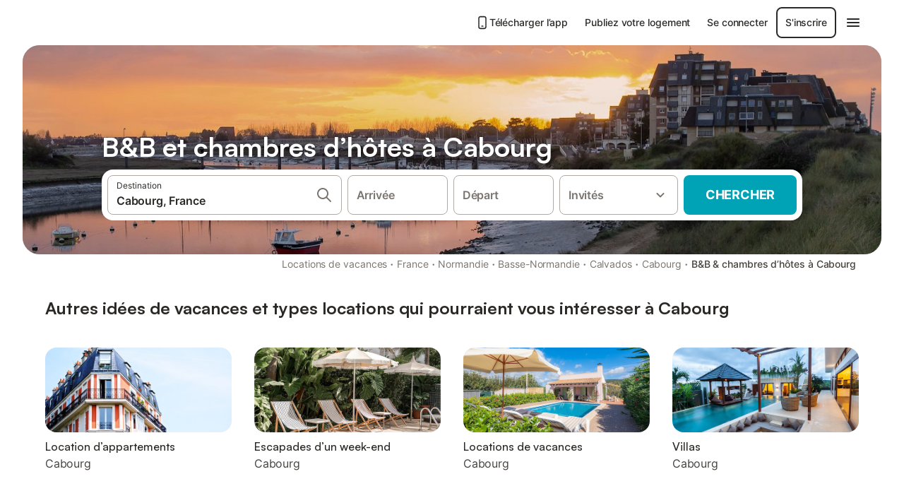

--- FILE ---
content_type: text/html; charset=utf-8
request_url: https://www.holidu.fr/f/bnb-hotes-cabourg-france
body_size: 29576
content:

<!DOCTYPE html>
<html lang="fr-FR" dir="ltr" data-page-id="FILTER_PAGE" data-page-event-action="FILTER_PAGE" class="is-desktop">
  <head>
    <script>window.renderedAt=1769117991716</script>
    <script src="https://cdnjs.cloudflare.com/polyfill/v3/polyfill.min.js?features=AbortController%2CResizeObserver%2Csmoothscroll%2Ces2020"></script>
    <script defer src="https://cdn.jsdelivr.net/npm/@thumbmarkjs/thumbmarkjs/dist/thumbmark.umd.js"></script>
    <script defer>
      // Thumbmark initialization - deferred to avoid blocking page rendering
      if (typeof ThumbmarkJS !== 'undefined') {
        ThumbmarkJS.getFingerprint().then(
          function(fp) { window.thumbmark = fp }
        );
      }
    </script>
    <script>
      !function(){if('PerformanceLongTaskTiming' in window){var g=window.__tti={e:[]}; g.o=new PerformanceObserver(function(l){g.e=g.e.concat(l.getEntries())}); g.o.observe({entryTypes:['longtask']})}}();
    </script>

    

    <meta charset="utf-8">
    <meta name="referrer" content="origin">
    <meta name="viewport" content="width=device-width, initial-scale=1, minimum-scale=1, maximum-scale=1, viewport-fit=cover">
    <meta name="X-UA-Compatible" content="IE=edge">
    <meta http-equiv="pragma" content="no-cache">
    <meta http-equiv="cache-control" content="no-cache,must-revalidate">
    <meta http-equiv="expires" content="0">
    <meta http-equiv="x-dns-prefetch-control" content="on">
    <meta property="og:type" content="website">
    <meta name="format-detection" content="telephone=no">

    <link rel="home" href="/">

    

    <meta name="author" content="Holidu GmbH"><meta name="copyright" content="Holidu GmbH"><meta  content="Holidu" itemprop="name"><meta name="twitter:card" content="app"><meta name="twitter:site" content="@holidu"><meta name="twitter:app:name:iphone" content="Holidu"><meta name="twitter:app:id:iphone" content="1102400164"><meta name="twitter:app:url:iphone" content="holidu:&#x2F;&#x2F;"><meta name="twitter:app:id:googleplay" content="com.holidu.holidu"><meta name="p:domain_verify" content="01a1a1e09e216e742cabfce26fbabbe4">

    <link rel="apple-touch-icon" type="" sizes="76x76" href="https://assets.holidu.com/assets/images/favicons/holidu-touch-icon-ipad.png"><link rel="apple-touch-icon" type="" sizes="120x120" href="https://assets.holidu.com/assets/images/favicons/holidu-touch-icon-iphone-retina.png"><link rel="apple-touch-icon" type="" sizes="152x152" href="https://assets.holidu.com/assets/images/favicons/holidu-touch-icon-ipad-retina.png"><link rel="apple-touch-icon" type="" sizes="" href="https://assets.holidu.com/assets/images/favicons/holidu-touch-icon-iphone.png"><link rel="icon" type="" sizes="" href="https://assets.holidu.com/assets/images/favicons/holidu-touch-icon-ipad-retina.png">

    <link rel="preconnect" crossorigin="" href="https://www.google-analytics.com" />
    <link rel="preconnect" crossorigin="" href="https://api.holidu.com" />
    <link rel="preconnect" crossorigin="" href="https://www.googletagmanager.com" />
    <link rel="preconnect" crossorigin="" href="https://cdn.taboola.com" />
    <link rel="preconnect" crossorigin="" href="https://bat.bing.com" />
    <link rel="preconnect" crossorigin="" href="https://connect.facebook.net" />
    <link rel="preconnect" crossorigin="" href="https://assets.holidu.com" />
    <link rel="preconnect" crossorigin="" href="https://static.holidu.com" />
    

    
    <script>
        window.process = window.process || {};
        window.process.env = window.process.env || {};
        window.process.env.IS_CLIENT = true;
    </script>
    <link data-rh="true" rel="preload" as="image" href="https://static.holidu.com/region/24334/l/5834.jpg" type="image/jpeg" media="(min-width: 48rem)" data-should-be-placed-higher="true"/><link data-rh="true" rel="preload" as="image" href="https://static.holidu.com/region/24334/m/5834.jpg" type="image/jpeg" data-should-be-placed-higher="true"/>
    <link href='https://assets.holidu.com/assets/styles/index.v4.1910.0.css' rel='stylesheet' type='text/css'>
    <link href='https://assets.holidu.com/assets/styles/tailwind.v4.1910.0.css' rel='stylesheet' type='text/css'>

    <title data-rh="true">Top 18 Chambres d&#x27;Hôte &amp; B&amp;B à Cabourg ᐅ Réservation immédiate</title>
    
    <meta data-rh="true" name="application-name" content="Top 18 Chambres d&#x27;Hôte &amp; B&amp;B à Cabourg ᐅ Réservation immédiate"/><meta data-rh="true" name="robots" content="index, follow"/><meta data-rh="true" name="description" content="B&amp;B &amp; chambres d´hôtes à Cabourg à partir de 39€ ✓ Large choix d&#x27;offres vérifiées ✓ Réservez au meilleur prix avec un expert – plus de 0 options ✓ Spécialiste des plus belles destinations de vacances ✓"/><meta data-rh="true" property="og:title" content="Top 18 Chambres d&#x27;Hôte &amp; B&amp;B à Cabourg ᐅ Réservation immédiate"/><meta data-rh="true" property="og:image" content="https://static.holidu.com/region/24334/l/5834.jpg"/><meta data-rh="true" property="og:description" content="B&amp;B &amp; chambres d´hôtes à Cabourg à partir de 39€ ✓ Large choix d&#x27;offres vérifiées ✓ Réservez au meilleur prix avec un expert – plus de 0 options ✓ Spécialiste des plus belles destinations de vacances ✓"/><meta data-rh="true" name="twitter:title" content="Top 18 Chambres d&#x27;Hôte &amp; B&amp;B à Cabourg ᐅ Réservation immédiate"/><meta data-rh="true" name="twitter:description" content="B&amp;B &amp; chambres d´hôtes à Cabourg à partir de 39€ ✓ Large choix d&#x27;offres vérifiées ✓ Réservez au meilleur prix avec un expert – plus de 0 options ✓ Spécialiste des plus belles destinations de vacances ✓"/><meta data-rh="true" name="twitter:image" content="https://static.holidu.com/region/24334/l/5834.jpg"/>
    <link data-rh="true" rel="canonical" href="https://www.holidu.fr/f/bnb-hotes-cabourg-france"/><link data-rh="true" rel="preload" as="image" href="https://static.holidu.com/region/24334/l/5834.jpg" type="image/jpeg" media="(min-width: 48rem)" data-should-be-placed-higher="true"/><link data-rh="true" rel="preload" as="image" href="https://static.holidu.com/region/24334/m/5834.jpg" type="image/jpeg" media data-should-be-placed-higher="true"/>
    
  

    

    
      <link rel="preload" href="https://assets.holidu.com/assets/fonts/Optimised/Inter-Regular-Latin.woff2" as="font" type="font/woff2" crossorigin>
      <link rel="preload" href="https://assets.holidu.com/assets/fonts/Optimised/Satoshi-Variable.woff2" as="font" type="font/woff2" crossorigin>
      <script type="text/javascript">

      /**
      * Loads fonts asynchronously and adds CSS classes to the document's root element
      * based on the loading status of the fonts.
      * If the fonts have already been loaded, adds 'FullyLoadedFont' class.
      * If the fonts have not been loaded, loads the fonts and adds 'FastLoadedFont' class
      * during the initial loading and 'FullyLoadedFont' class once all fonts are loaded.
      * Based on https://css-tricks.com/the-best-font-loading-strategies-and-how-to-execute-them/#loading-fonts-with-self-hosted-fonts
      */
      function loadFonts () {
        if (sessionStorage.fontsLoaded) {
          document.documentElement.classList.add('FullyLoadedFont')
          return
        }

        if ('fonts' in document) {
          document.fonts.load('1em InterInitial')
          .then(() => {
            document.documentElement.classList.add('FastLoadedFont')

            // Load critical font weights immediately:
            // - Inter 400 (body text) and 700 (headings)
            // - Satoshi 700 (bold titles, most common above the fold)
            // Variable fonts provide access to all weights, but loading the most common weight ensures it's prioritized
            Promise.all([
              document.fonts.load('400 1em Inter'),
              document.fonts.load('700 1em Inter'),
              document.fonts.load('700 1em Satoshi'), // Bold titles (most common above the fold)
            ]).then(() => {
              document.documentElement.classList.remove('FastLoadedFont')
              document.documentElement.classList.add('FullyLoadedFont')

              sessionStorage.fontsLoaded = true

              // Load non-critical font weights lazily (after initial render)
              // These are used in below-the-fold content or less critical UI elements
              Promise.all([
                document.fonts.load('500 1em Inter'),
                document.fonts.load('600 1em Inter'),
                // Satoshi variable font already provides access to all weights via 700,
                // but load 600 (semibold) explicitly if needed for specific title styles
                document.fonts.load('600 1em Satoshi'),
              ]).catch(() => {
                // Silently fail if fonts can't be loaded
              })
            })
          })
        }
      }

      loadFonts()
      </script>
    

    

    

    
  </head>

  <body>

    

    <main id="main">
      
      <div id="root"><div class="m-0 flex flex-auto flex-col items-center justify-start bg-white-100"><div class="WL--Navbar flex w-full items-center justify-center z-VisibilityNavbar bg-white-100 h-xxl4"><div class="flex max-w-xl items-center justify-between md:px-m lg2:px-xxl3 w-full"><a href="/" class="flex h-[2.25rem] w-[12.375rem] rounded ring-offset-white-100 justify-start" aria-label="Logo Holidu"><div class="WL--Logo--Cooperation hidden h-full w-full flex-col justify-center pb-xxs"><div class="tracking-tight whitespace-no-wrap mb-xxxs text-xs text-grey-black">En coopération avec</div><svg viewBox="0 0 162 50" fill="none" xmlns="http://www.w3.org/2000/svg" class="WL--Logo--Cooperation--Svg"><path d="M32.452 18.8653C31.2165 20.2552 29.2431 20.5566 28.0591 19.5519C26.8751 18.5472 26.9093 16.6047 28.1449 15.2148C29.3804 13.825 31.3538 13.5235 32.5378 14.5283C33.7218 15.533 33.6874 17.4755 32.452 18.8653Z" class="fill-current"></path><path d="M18.2761 24.0495V16.5398C18.2761 16.4504 18.2585 16.3619 18.2243 16.2793C18.1901 16.1967 18.1399 16.1217 18.0767 16.0585C18.0135 15.9953 17.9385 15.9452 17.8559 15.911C17.7734 15.8768 17.6849 15.8592 17.5955 15.8592H14.1498C14.0605 15.8592 13.972 15.8768 13.8894 15.911C13.8068 15.9452 13.7318 15.9953 13.6686 16.0585C13.6054 16.1217 13.5553 16.1967 13.5211 16.2793C13.4868 16.3619 13.4692 16.4504 13.4692 16.5398V24.0478C15.0694 24.1635 16.6758 24.1641 18.2761 24.0495Z" class="fill-current"></path><path d="M35.1581 20.3491C35.2179 20.3932 35.2681 20.4491 35.3054 20.5134L35.8781 21.5054C35.945 21.6201 35.9767 21.752 35.9693 21.8847C35.9619 22.0173 35.9156 22.1448 35.8363 22.2514C34.9189 23.4661 33.868 24.5738 32.7032 25.5538V38.2619C32.7032 38.3513 32.6856 38.4398 32.6514 38.5223C32.6172 38.6049 32.5671 38.6799 32.5039 38.7431C32.4407 38.8063 32.3657 38.8565 32.2831 38.8907C32.2005 38.9249 32.112 38.9425 32.0226 38.9425H28.577C28.3965 38.9425 28.2234 38.8708 28.0958 38.7431C27.9681 38.6155 27.8964 38.4424 27.8964 38.2619V28.5592C24.8756 29.8985 21.5717 30.4736 18.276 30.2338V38.262C18.276 38.3514 18.2584 38.4399 18.2242 38.5224C18.19 38.605 18.1399 38.68 18.0767 38.7433C18.0135 38.8065 17.9385 38.8566 17.8559 38.8908C17.7733 38.925 17.6848 38.9426 17.5954 38.9426H14.1498C13.9693 38.9426 13.7962 38.8709 13.6685 38.7433C13.5409 38.6156 13.4692 38.4425 13.4692 38.262V29.2983C12.2666 28.9068 11.1036 28.4026 9.99579 27.7924C9.91618 27.7486 9.8461 27.6895 9.78965 27.6183C9.7332 27.5471 9.69151 27.4654 9.66702 27.378C9.64253 27.2905 9.63573 27.199 9.64702 27.1089C9.65832 27.0188 9.68748 26.9318 9.73279 26.8531L10.2572 25.9448C10.3258 25.8266 10.4284 25.7318 10.5516 25.6727C10.6748 25.6136 10.813 25.593 10.9481 25.6135C19.1921 26.842 27.5983 24.9611 34.5327 20.3365C34.5943 20.2948 34.6637 20.2663 34.7368 20.2527C34.8099 20.239 34.885 20.2405 34.9575 20.2571C35.0299 20.2737 35.0982 20.305 35.1581 20.3491Z" class="fill-current"></path><path fill-rule="evenodd" clip-rule="evenodd" d="M26.6133 0.984156L42.6541 10.2452C44.8932 11.5379 46.177 13.6866 46.1765 16.1402L46.1708 40.1068C46.1825 41.4224 45.8005 42.7115 45.0739 43.8084C44.3473 44.9052 43.3094 45.7598 42.0934 46.2622C30.3646 51.2458 15.7984 51.2457 4.08116 46.2631C2.86572 45.7604 1.8283 44.9058 1.10212 43.8091C0.375945 42.7124 -0.0058372 41.4237 0.00580256 40.1085L1.46493e-07 16.1402C-0.000500738 13.6864 1.28348 11.5379 3.52249 10.2452L19.5631 0.984156C21.8362 -0.327882 24.3399 -0.328222 26.6133 0.984156ZM42.6656 42.2146C43.0794 41.5902 43.2942 40.855 43.2815 40.106L43.2871 16.1395C43.2874 14.7054 42.5691 13.5323 41.2094 12.7473L25.1686 3.48635C23.7687 2.67803 22.4072 2.67824 21.0078 3.48635L4.96714 12.7473C3.60746 13.5323 2.88896 14.7054 2.88928 16.1395L2.8951 40.1078C2.88235 40.8566 3.09695 41.5915 3.51055 42.2158C3.92416 42.84 4.51734 43.3241 5.21179 43.6043C16.233 48.2911 29.9322 48.2902 40.9634 43.6031C41.6582 43.3231 42.2517 42.839 42.6656 42.2146Z" class="fill-current"></path><path d="M74.3036 18.2799V34.5085C74.3036 34.6817 74.2348 34.8478 74.1123 34.9703C73.9898 35.0928 73.8237 35.1616 73.6505 35.1616H70.8986C70.7254 35.1616 70.5593 35.0928 70.4368 34.9703C70.3143 34.8478 70.2455 34.6817 70.2455 34.5085V27.9725H61.779V34.5085C61.779 34.6817 61.7102 34.8478 61.5877 34.9703C61.4653 35.0928 61.2991 35.1616 61.1259 35.1616H58.3741C58.2008 35.1616 58.0347 35.0928 57.9122 34.9703C57.7898 34.8478 57.7209 34.6817 57.7209 34.5085V18.2799C57.7209 18.1067 57.7898 17.9406 57.9122 17.8181C58.0347 17.6956 58.2008 17.6268 58.3741 17.6268H61.1259C61.2991 17.6268 61.4653 17.6956 61.5877 17.8181C61.7102 17.9406 61.779 18.1067 61.779 18.2799V24.5405H70.2455V18.2799C70.2455 18.1067 70.3143 17.9406 70.4368 17.8181C70.5593 17.6956 70.7254 17.6268 70.8986 17.6268H73.6505C73.8237 17.6268 73.9898 17.6956 74.1123 17.8181C74.2348 17.9406 74.3036 18.1067 74.3036 18.2799Z" class="fill-current"></path><path fill-rule="evenodd" clip-rule="evenodd" d="M87.0023 17.3264C81.4663 17.3264 77.4082 21.1839 77.4082 26.3941C77.4082 31.6044 81.4663 35.4624 87.0023 35.4624C92.5129 35.4624 96.5965 31.6298 96.5965 26.3941C96.5965 21.159 92.5129 17.3264 87.0023 17.3264ZM87.0023 20.7833C90.1334 20.7833 92.488 23.0625 92.488 26.3941C92.488 29.7258 90.1334 32.0055 87.0023 32.0055C83.8708 32.0055 81.5162 29.7257 81.5162 26.3941C81.5162 23.0625 83.8708 20.7833 87.0023 20.7833Z" class="fill-current"></path><path d="M100.356 17.6268H103.108C103.281 17.6268 103.448 17.6956 103.57 17.8181C103.693 17.9406 103.761 18.1067 103.761 18.2799V31.8549H112.735C112.909 31.8549 113.075 31.9237 113.197 32.0462C113.32 32.1686 113.389 32.3348 113.389 32.508V34.5084C113.389 34.6816 113.32 34.8477 113.197 34.9702C113.075 35.0927 112.909 35.1615 112.735 35.1615H100.356C100.183 35.1615 100.017 35.0927 99.8947 34.9702C99.7722 34.8477 99.7034 34.6816 99.7034 34.5084V18.2799C99.7034 18.1067 99.7722 17.9406 99.8947 17.8181C100.017 17.6956 100.183 17.6268 100.356 17.6268Z" class="fill-current"></path><path d="M119.691 17.6268H116.939C116.766 17.6268 116.6 17.6956 116.477 17.8181C116.355 17.9406 116.286 18.1067 116.286 18.2799V34.5085C116.286 34.6817 116.355 34.8478 116.477 34.9703C116.6 35.0928 116.766 35.1616 116.939 35.1616H119.691C119.864 35.1616 120.03 35.0928 120.153 34.9703C120.275 34.8478 120.344 34.6817 120.344 34.5085V18.2799C120.344 18.1067 120.275 17.9406 120.153 17.8181C120.03 17.6956 119.864 17.6268 119.691 17.6268Z" class="fill-current"></path><path fill-rule="evenodd" clip-rule="evenodd" d="M124.404 18.2799C124.404 18.1067 124.473 17.9406 124.595 17.8181C124.718 17.6956 124.884 17.6268 125.057 17.6268H132.463C138.2 17.6268 141.936 21.0837 141.936 26.3942C141.936 31.7047 138.2 35.1615 132.463 35.1615H125.057C124.884 35.1615 124.718 35.0927 124.595 34.9702C124.473 34.8477 124.404 34.6816 124.404 34.5084V18.2799ZM132.295 31.8299C135.777 31.8299 137.859 29.7507 137.859 26.3941C137.859 23.0376 135.777 20.9584 132.295 20.9584H128.462V31.8299H132.295Z" class="fill-current"></path><path d="M145.04 18.2799V27.4465C145.04 32.6068 148.347 35.4624 153.332 35.4624C158.316 35.4624 161.623 32.6068 161.623 27.4465V18.2799C161.623 18.1942 161.606 18.1092 161.573 18.03C161.54 17.9508 161.492 17.8788 161.432 17.8181C161.371 17.7575 161.299 17.7094 161.22 17.6765C161.141 17.6437 161.056 17.6268 160.97 17.6268H158.268C158.095 17.6268 157.929 17.6956 157.807 17.8181C157.684 17.9406 157.615 18.1067 157.615 18.2799V27.2958C157.615 30.6274 155.837 32.0055 153.357 32.0055C150.902 32.0055 149.098 30.6274 149.098 27.2958V18.2799C149.098 18.1067 149.03 17.9406 148.907 17.8181C148.785 17.6956 148.618 17.6268 148.445 17.6268H145.693C145.52 17.6268 145.354 17.6956 145.232 17.8181C145.109 17.9406 145.04 18.1067 145.04 18.2799Z" class="fill-current"></path></svg></div><svg viewBox="0 0 162 50" fill="none" xmlns="http://www.w3.org/2000/svg" class="WL--Logo--Regular is-hidden-on-whitelabel text-primary"><path d="M32.452 18.8653C31.2165 20.2552 29.2431 20.5566 28.0591 19.5519C26.8751 18.5472 26.9093 16.6047 28.1449 15.2148C29.3804 13.825 31.3538 13.5235 32.5378 14.5283C33.7218 15.533 33.6874 17.4755 32.452 18.8653Z" class="fill-current"></path><path d="M18.2761 24.0495V16.5398C18.2761 16.4504 18.2585 16.3619 18.2243 16.2793C18.1901 16.1967 18.1399 16.1217 18.0767 16.0585C18.0135 15.9953 17.9385 15.9452 17.8559 15.911C17.7734 15.8768 17.6849 15.8592 17.5955 15.8592H14.1498C14.0605 15.8592 13.972 15.8768 13.8894 15.911C13.8068 15.9452 13.7318 15.9953 13.6686 16.0585C13.6054 16.1217 13.5553 16.1967 13.5211 16.2793C13.4868 16.3619 13.4692 16.4504 13.4692 16.5398V24.0478C15.0694 24.1635 16.6758 24.1641 18.2761 24.0495Z" class="fill-current"></path><path d="M35.1581 20.3491C35.2179 20.3932 35.2681 20.4491 35.3054 20.5134L35.8781 21.5054C35.945 21.6201 35.9767 21.752 35.9693 21.8847C35.9619 22.0173 35.9156 22.1448 35.8363 22.2514C34.9189 23.4661 33.868 24.5738 32.7032 25.5538V38.2619C32.7032 38.3513 32.6856 38.4398 32.6514 38.5223C32.6172 38.6049 32.5671 38.6799 32.5039 38.7431C32.4407 38.8063 32.3657 38.8565 32.2831 38.8907C32.2005 38.9249 32.112 38.9425 32.0226 38.9425H28.577C28.3965 38.9425 28.2234 38.8708 28.0958 38.7431C27.9681 38.6155 27.8964 38.4424 27.8964 38.2619V28.5592C24.8756 29.8985 21.5717 30.4736 18.276 30.2338V38.262C18.276 38.3514 18.2584 38.4399 18.2242 38.5224C18.19 38.605 18.1399 38.68 18.0767 38.7433C18.0135 38.8065 17.9385 38.8566 17.8559 38.8908C17.7733 38.925 17.6848 38.9426 17.5954 38.9426H14.1498C13.9693 38.9426 13.7962 38.8709 13.6685 38.7433C13.5409 38.6156 13.4692 38.4425 13.4692 38.262V29.2983C12.2666 28.9068 11.1036 28.4026 9.99579 27.7924C9.91618 27.7486 9.8461 27.6895 9.78965 27.6183C9.7332 27.5471 9.69151 27.4654 9.66702 27.378C9.64253 27.2905 9.63573 27.199 9.64702 27.1089C9.65832 27.0188 9.68748 26.9318 9.73279 26.8531L10.2572 25.9448C10.3258 25.8266 10.4284 25.7318 10.5516 25.6727C10.6748 25.6136 10.813 25.593 10.9481 25.6135C19.1921 26.842 27.5983 24.9611 34.5327 20.3365C34.5943 20.2948 34.6637 20.2663 34.7368 20.2527C34.8099 20.239 34.885 20.2405 34.9575 20.2571C35.0299 20.2737 35.0982 20.305 35.1581 20.3491Z" class="fill-current"></path><path fill-rule="evenodd" clip-rule="evenodd" d="M26.6133 0.984156L42.6541 10.2452C44.8932 11.5379 46.177 13.6866 46.1765 16.1402L46.1708 40.1068C46.1825 41.4224 45.8005 42.7115 45.0739 43.8084C44.3473 44.9052 43.3094 45.7598 42.0934 46.2622C30.3646 51.2458 15.7984 51.2457 4.08116 46.2631C2.86572 45.7604 1.8283 44.9058 1.10212 43.8091C0.375945 42.7124 -0.0058372 41.4237 0.00580256 40.1085L1.46493e-07 16.1402C-0.000500738 13.6864 1.28348 11.5379 3.52249 10.2452L19.5631 0.984156C21.8362 -0.327882 24.3399 -0.328222 26.6133 0.984156ZM42.6656 42.2146C43.0794 41.5902 43.2942 40.855 43.2815 40.106L43.2871 16.1395C43.2874 14.7054 42.5691 13.5323 41.2094 12.7473L25.1686 3.48635C23.7687 2.67803 22.4072 2.67824 21.0078 3.48635L4.96714 12.7473C3.60746 13.5323 2.88896 14.7054 2.88928 16.1395L2.8951 40.1078C2.88235 40.8566 3.09695 41.5915 3.51055 42.2158C3.92416 42.84 4.51734 43.3241 5.21179 43.6043C16.233 48.2911 29.9322 48.2902 40.9634 43.6031C41.6582 43.3231 42.2517 42.839 42.6656 42.2146Z" class="fill-current"></path><path d="M74.3036 18.2799V34.5085C74.3036 34.6817 74.2348 34.8478 74.1123 34.9703C73.9898 35.0928 73.8237 35.1616 73.6505 35.1616H70.8986C70.7254 35.1616 70.5593 35.0928 70.4368 34.9703C70.3143 34.8478 70.2455 34.6817 70.2455 34.5085V27.9725H61.779V34.5085C61.779 34.6817 61.7102 34.8478 61.5877 34.9703C61.4653 35.0928 61.2991 35.1616 61.1259 35.1616H58.3741C58.2008 35.1616 58.0347 35.0928 57.9122 34.9703C57.7898 34.8478 57.7209 34.6817 57.7209 34.5085V18.2799C57.7209 18.1067 57.7898 17.9406 57.9122 17.8181C58.0347 17.6956 58.2008 17.6268 58.3741 17.6268H61.1259C61.2991 17.6268 61.4653 17.6956 61.5877 17.8181C61.7102 17.9406 61.779 18.1067 61.779 18.2799V24.5405H70.2455V18.2799C70.2455 18.1067 70.3143 17.9406 70.4368 17.8181C70.5593 17.6956 70.7254 17.6268 70.8986 17.6268H73.6505C73.8237 17.6268 73.9898 17.6956 74.1123 17.8181C74.2348 17.9406 74.3036 18.1067 74.3036 18.2799Z" class="fill-current"></path><path fill-rule="evenodd" clip-rule="evenodd" d="M87.0023 17.3264C81.4663 17.3264 77.4082 21.1839 77.4082 26.3941C77.4082 31.6044 81.4663 35.4624 87.0023 35.4624C92.5129 35.4624 96.5965 31.6298 96.5965 26.3941C96.5965 21.159 92.5129 17.3264 87.0023 17.3264ZM87.0023 20.7833C90.1334 20.7833 92.488 23.0625 92.488 26.3941C92.488 29.7258 90.1334 32.0055 87.0023 32.0055C83.8708 32.0055 81.5162 29.7257 81.5162 26.3941C81.5162 23.0625 83.8708 20.7833 87.0023 20.7833Z" class="fill-current"></path><path d="M100.356 17.6268H103.108C103.281 17.6268 103.448 17.6956 103.57 17.8181C103.693 17.9406 103.761 18.1067 103.761 18.2799V31.8549H112.735C112.909 31.8549 113.075 31.9237 113.197 32.0462C113.32 32.1686 113.389 32.3348 113.389 32.508V34.5084C113.389 34.6816 113.32 34.8477 113.197 34.9702C113.075 35.0927 112.909 35.1615 112.735 35.1615H100.356C100.183 35.1615 100.017 35.0927 99.8947 34.9702C99.7722 34.8477 99.7034 34.6816 99.7034 34.5084V18.2799C99.7034 18.1067 99.7722 17.9406 99.8947 17.8181C100.017 17.6956 100.183 17.6268 100.356 17.6268Z" class="fill-current"></path><path d="M119.691 17.6268H116.939C116.766 17.6268 116.6 17.6956 116.477 17.8181C116.355 17.9406 116.286 18.1067 116.286 18.2799V34.5085C116.286 34.6817 116.355 34.8478 116.477 34.9703C116.6 35.0928 116.766 35.1616 116.939 35.1616H119.691C119.864 35.1616 120.03 35.0928 120.153 34.9703C120.275 34.8478 120.344 34.6817 120.344 34.5085V18.2799C120.344 18.1067 120.275 17.9406 120.153 17.8181C120.03 17.6956 119.864 17.6268 119.691 17.6268Z" class="fill-current"></path><path fill-rule="evenodd" clip-rule="evenodd" d="M124.404 18.2799C124.404 18.1067 124.473 17.9406 124.595 17.8181C124.718 17.6956 124.884 17.6268 125.057 17.6268H132.463C138.2 17.6268 141.936 21.0837 141.936 26.3942C141.936 31.7047 138.2 35.1615 132.463 35.1615H125.057C124.884 35.1615 124.718 35.0927 124.595 34.9702C124.473 34.8477 124.404 34.6816 124.404 34.5084V18.2799ZM132.295 31.8299C135.777 31.8299 137.859 29.7507 137.859 26.3941C137.859 23.0376 135.777 20.9584 132.295 20.9584H128.462V31.8299H132.295Z" class="fill-current"></path><path d="M145.04 18.2799V27.4465C145.04 32.6068 148.347 35.4624 153.332 35.4624C158.316 35.4624 161.623 32.6068 161.623 27.4465V18.2799C161.623 18.1942 161.606 18.1092 161.573 18.03C161.54 17.9508 161.492 17.8788 161.432 17.8181C161.371 17.7575 161.299 17.7094 161.22 17.6765C161.141 17.6437 161.056 17.6268 160.97 17.6268H158.268C158.095 17.6268 157.929 17.6956 157.807 17.8181C157.684 17.9406 157.615 18.1067 157.615 18.2799V27.2958C157.615 30.6274 155.837 32.0055 153.357 32.0055C150.902 32.0055 149.098 30.6274 149.098 27.2958V18.2799C149.098 18.1067 149.03 17.9406 148.907 17.8181C148.785 17.6956 148.618 17.6268 148.445 17.6268H145.693C145.52 17.6268 145.354 17.6956 145.232 17.8181C145.109 17.9406 145.04 18.1067 145.04 18.2799Z" class="fill-current"></path></svg><div class="WL--Navbar--Logo--Custom hidden bg-contain bg-left-center h-full w-full"></div></a><div class="flex items-center gap-x-xs"><a href="/app" target="_blank" rel="noreferrer" class="flex cursor-pointer items-center justify-center gap-xs whitespace-nowrap rounded-big p-s text-sm font-medium transition-colors h-[44px] text-gray-black hover:bg-gray-100 active:bg-gray-200" data-testid="LinkLists__AppLink"><svg viewBox="0 0 24 24" fill="none" xmlns="http://www.w3.org/2000/svg" class="h-l w-l text-gray-black"><path fill-rule="evenodd" clip-rule="evenodd" d="M5 5C5 2.98038 6.35542 1 8.5 1H15.5C17.6446 1 19 2.98038 19 5V19C19 21.0196 17.6446 23 15.5 23H8.5C6.35542 23 5 21.0196 5 19V5ZM8.5 3C7.80426 3 7 3.70592 7 5V19C7 20.2941 7.80426 21 8.5 21H15.5C16.1957 21 17 20.2941 17 19V5C17 3.70592 16.1957 3 15.5 3H8.5ZM10 18C10 17.4477 10.4477 17 11 17H13C13.5523 17 14 17.4477 14 18C14 18.5523 13.5523 19 13 19H11C10.4477 19 10 18.5523 10 18Z" fill="currentColor"></path></svg>Télécharger l’app</a><a href="/host" target="_blank" rel="noreferrer" class="flex cursor-pointer items-center justify-center gap-xs whitespace-nowrap rounded-big p-s text-sm font-medium transition-colors h-[44px] text-gray-black hover:bg-gray-100 active:bg-gray-200" data-testid="NavbarV2__PartnersLink">Publiez votre logement</a><div class="flex items-center gap-x-xs"><button type="button" class="flex cursor-pointer items-center justify-center gap-xs whitespace-nowrap rounded-big p-s text-sm font-medium transition-colors h-[44px] text-gray-black hover:bg-gray-100 active:bg-gray-200" data-testid="NavbarV2__LoginButton">Se connecter</button><button type="button" class="flex cursor-pointer items-center justify-center gap-xs whitespace-nowrap rounded-big p-s text-sm font-medium transition-colors h-[44px] box-border border-[1.5px] border-gray-black text-gray-black hover:bg-gray-100 active:bg-gray-200" data-testid="NavbarV2__RegisterButton">S&#x27;inscrire</button></div><div class="relative"><button type="button" class="flex cursor-pointer items-center justify-center gap-xs whitespace-nowrap rounded-big p-s text-sm font-medium transition-colors h-[44px] text-gray-black hover:bg-gray-100 active:bg-gray-200" data-testid="NavbarV2Desktop__HamburgerMenu"><svg viewBox="0 0 24 24" fill="none" xmlns="http://www.w3.org/2000/svg" class="h-xl w-xl"><path fill-rule="evenodd" clip-rule="evenodd" d="M4 18H20C20.55 18 21 17.55 21 17C21 16.45 20.55 16 20 16H4C3.45 16 3 16.45 3 17C3 17.55 3.45 18 4 18ZM4 13H20C20.55 13 21 12.55 21 12C21 11.45 20.55 11 20 11H4C3.45 11 3 11.45 3 12C3 12.55 3.45 13 4 13ZM3 7C3 7.55 3.45 8 4 8H20C20.55 8 21 7.55 21 7C21 6.45 20.55 6 20 6H4C3.45 6 3 6.45 3 7Z" fill="currentColor"></path></svg></button></div></div></div></div><div class="w-full max-w-xl relative z-SeoPageMastHead mb-xl flex max-w-xl flex-col gap-xs lg:mb-m sm:px-m md:px-xxl lg2:px-xxl4 mx-auto"><header class="relative flex flex-col items-center leading-tight w-full"><div class="flex items-end justify-center sm:relative w-full lg2:w-[calc(100%+4rem)] h-[calc(50vh+1rem)] max-h-[31rem] min-h-[20rem] max-sm:h-[calc(100vh-60px)] max-sm:max-h-[622px] lg:h-[calc(100vh-35rem)] lg:min-h-[18.5rem] lg:hlg:h-[22.5rem]" data-testid="Masthead"><div class="absolute inset-0 h-full w-full overflow-hidden bg-gray-400 sm:rounded-xxl2" data-testid="Masthead__Image"><div class="absolute inset-0 bg-gradient-to-t from-black-40 via-black-30 to-transparent"></div><picture><source srcSet="https://static.holidu.com/region/24334/l/5834.jpg" type="image/jpeg" media="(min-width: 48rem)"/><source srcSet="https://static.holidu.com/region/24334/m/5834.jpg" type="image/jpeg"/><img alt="B&amp;B et chambres d’hôtes à Cabourg" class="z-0 h-full w-full object-cover" importance="high" fetchpriority="high" src="https://static.holidu.com/region/24334/l/5834.jpg"/></picture></div><div class="z-1 flex w-full flex-col items-center max-w-sm sm:max-w-[980px] lg:max-w-lg lg2:max-w-xl px-m pb-l sm:px-m md:px-xxl lg:pb-xxl3"><div class="w-full max-w-sm lg:max-w-lg"><h1 class="mb-xs mt-0 w-full font-bold text-white-100 seo-masthead-title-shadow mb-m text-title-3xl sm:text-title-4xl lg:text-title-5xl" data-testid="Masthead__Title">B&amp;B et chambres d’hôtes à Cabourg</h1></div><form action="/redirect/prg" target="_blank" method="POST" class="relative SearchBarWrapper z-1 w-full max-w-sm rounded-xxl bg-white-100 p-xs lg:h-18 lg:max-w-lg"><input name="to" type="hidden" value="L3MvQ2Fib3VyZy0tRnJhbmNlP3Byb3BlcnR5VHlwZT1CRURfQU5EX0JSRUFLRkFTVA=="/><button type="submit" class="absolute inset-0 z-10 cursor-pointer"></button><div class="relative flex min-h-[3.25rem] w-full h-full flex-col space-y-xs lg:flex-row lg:space-x-xs lg:space-y-0 lg:max-w-none" role="presentation"><div data-testid="SearchBarDesktop__SearchField__Form" class="relative z-SearchOverlayBanner flex bg-white-100 transition-colors hover:bg-gray-50 h-14 flex-grow rounded-big border border-solid border-gray-400 px-s py-xs hover:border-black-50 lg:h-full pointer-events-none" id="searchBarForm" role="presentation"><div class="flex w-full items-center justify-between"><div class="flex w-0 flex-grow flex-col"><div class="flex items-center text-xs text-grey-black">Destination</div><input class="flex-grow overflow-ellipsis border-none pl-0 focus-visible:ring-0 text-base font-semibold placeholder:text-gray-600 placeholder:opacity-100" placeholder="Où voulez-vous aller ?" type="text" data-testid="Searchbar__DestinationInput" value="Cabourg, France"/></div><button class="pointer-events-auto flex h-full cursor-pointer items-center px-0 focus-within:ring-0" type="button" tabindex="-1"><svg viewBox="0 0 24 24" fill="none" xmlns="http://www.w3.org/2000/svg" class="h-xl w-xl text-gray-600"><path fill-rule="evenodd" clip-rule="evenodd" d="M10 4C6.68629 4 4 6.68629 4 10C4 13.3137 6.68629 16 10 16C13.3137 16 16 13.3137 16 10C16 6.68629 13.3137 4 10 4ZM2 10C2 5.58172 5.58172 2 10 2C14.4183 2 18 5.58172 18 10C18 11.8487 17.3729 13.551 16.3199 14.9056L21.7071 20.2929C22.0976 20.6834 22.0976 21.3166 21.7071 21.7071C21.3166 22.0976 20.6834 22.0976 20.2929 21.7071L14.9056 16.3199C13.551 17.3729 11.8487 18 10 18C5.58172 18 2 14.4183 2 10Z" fill="currentColor"></path></svg></button><button class="border-rounded-full focus-within:border-4 focus-within:border-grey-black focus-within:ring-0 hidden" type="button" aria-label="Supprimer la saisie"><div class="flex h-xl w-xl items-center justify-center rounded-full bg-gray-300 p-px"><svg viewBox="0 0 24 24" fill="none" xmlns="http://www.w3.org/2000/svg" class="h-full w-full text-white-100"><path fill-rule="evenodd" clip-rule="evenodd" d="M18.3 5.71C17.91 5.32 17.28 5.32 16.89 5.71L12 10.59L7.10997 5.7C6.71997 5.31 6.08997 5.31 5.69997 5.7C5.30997 6.09 5.30997 6.72 5.69997 7.11L10.59 12L5.69997 16.89C5.30997 17.28 5.30997 17.91 5.69997 18.3C6.08997 18.69 6.71997 18.69 7.10997 18.3L12 13.41L16.89 18.3C17.28 18.69 17.91 18.69 18.3 18.3C18.69 17.91 18.69 17.28 18.3 16.89L13.41 12L18.3 7.11C18.68 6.73 18.68 6.09 18.3 5.71Z" fill="currentColor"></path></svg></div></button></div></div><div class="relative flex min-w-[17.8rem] h-14 lg:h-auto lg:flex-shrink-0"><div class="flex flex-grow h-full space-x-xs"><div class="flex-grow"><div class="tw-reset-button flex h-full w-full flex-col rounded relative w-auto min-w-full"><div class="relative h-0 w-full flex-1"><div class="absolute bottom-0 left-0 right-0 top-0"><button data-testid="Searchbar__CalendarInput" class="tw-reset-button relative box-border block h-full w-full cursor-pointer focus-within:!border-2 focus-within:!border-grey-black focus-within:ring-0 bg-white-100 transition-colors hover:bg-gray-50 rounded-big border-solid px-s outline outline-1 outline-offset-0 outline-white-100 border border-gray-400 hover:border-black-50 text-gray-600"><div class="box-border flex h-full w-full flex-col items-start justify-center" data-testid="Searchbar__OpenCalendarButton"><div class="flex items-center font-semibold">Arrivée</div></div></button></div><div class="font-medium mx-xs invisible whitespace-nowrap">dim. 28 mars ±3|</div></div></div></div><div class="flex-grow"><div class="tw-reset-button flex h-full w-full flex-col rounded relative w-auto min-w-full"><div class="relative h-0 w-full flex-1"><div class="absolute bottom-0 left-0 right-0 top-0"><button data-testid="Searchbar__CalendarInput" class="tw-reset-button relative box-border block h-full w-full cursor-pointer focus-within:!border-2 focus-within:!border-grey-black focus-within:ring-0 bg-white-100 transition-colors hover:bg-gray-50 rounded-big border-solid px-s outline outline-1 outline-offset-0 outline-white-100 border border-gray-400 hover:border-black-50 text-gray-600"><div class="box-border flex h-full w-full flex-col items-start justify-center" data-testid="Searchbar__OpenCalendarButton"><div class="flex items-center font-semibold">Départ</div></div></button></div><div class="font-medium mx-xs invisible whitespace-nowrap">dim. 28 mars ±3|</div></div></div></div></div></div><div class="relative h-14 w-full lg:h-auto lg:w-[10.5rem] lg:flex-shrink-0"><button data-testid="Searchbar__PersonPickerInput" class="tw-reset-button relative box-border block h-full w-full cursor-pointer focus-within:!border-2 focus-within:!border-grey-black focus-within:ring-0 bg-white-100 transition-colors hover:bg-gray-50 rounded-big border-solid px-s outline outline-1 outline-offset-0 outline-white-100 border border-gray-400 hover:border-black-50 text-gray-600 pr-xl"><div class="absolute right-s top-1/2 -translate-y-1/2 text-gray-600 transition-all duration-100"><svg viewBox="0 0 24 24" fill="none" xmlns="http://www.w3.org/2000/svg" class="w-xl h-xl"><path fill-rule="evenodd" clip-rule="evenodd" d="M8.11997 9.29006L12 13.1701L15.88 9.29006C16.27 8.90006 16.9 8.90006 17.29 9.29006C17.68 9.68006 17.68 10.3101 17.29 10.7001L12.7 15.2901C12.31 15.6801 11.68 15.6801 11.29 15.2901L6.69997 10.7001C6.30997 10.3101 6.30997 9.68006 6.69997 9.29006C7.08997 8.91006 7.72997 8.90006 8.11997 9.29006Z" fill="currentColor"></path></svg></div><div class="flex items-center overflow-hidden"><div class="text-gray-600 text-base flex flex-col font-semibold"><span class="overflow-hidden text-ellipsis whitespace-nowrap">Invités</span></div></div></button></div><button class="WL--SearchButton cursor-pointer font-bold uppercase tracking-[0.016rem] text-cta-text h-14 min-w-[10rem] rounded-big text-lg lg:h-full transition-colors bg-cta hover:bg-cta-active" form="searchBarForm" type="submit" data-testid="Searchbar__SearchButton">Chercher</button></div></form></div></div></header><div class="hidden md:flex md:flex-wrap mx-xxs flex-1 items-center justify-end"><div><div class="w-full max-w-xl mx-auto"><ol class="m-0 flex list-none flex-wrap items-center p-0 justify-end"><li class="flex items-center text-sm text-grey-800"><a href="https://www.holidu.fr" class="text-gray-600">Locations de vacances</a></li><span class="mx-xxs flex items-center text-xl text-gray-600">·</span><li class="flex items-center text-sm text-grey-800"><a href="https://www.holidu.fr/locations-de-vacances/france" class="text-gray-600">France</a></li><span class="mx-xxs flex items-center text-xl text-gray-600">·</span><li class="flex items-center text-sm text-grey-800"><a href="https://www.holidu.fr/locations-de-vacances/france/normandie" class="text-gray-600">Normandie</a></li><span class="mx-xxs flex items-center text-xl text-gray-600">·</span><li class="flex items-center text-sm text-grey-800"><a href="https://www.holidu.fr/locations-de-vacances/france/basse-normandie" class="text-gray-600">Basse-Normandie</a></li><span class="mx-xxs flex items-center text-xl text-gray-600">·</span><li class="flex items-center text-sm text-grey-800"><a href="https://www.holidu.fr/locations-de-vacances/france/calvados" class="text-gray-600">Calvados</a></li><span class="mx-xxs flex items-center text-xl text-gray-600">·</span><li class="flex items-center text-sm text-grey-800"><a href="https://www.holidu.fr/locations-de-vacances/france/cabourg" class="text-gray-600">Cabourg</a></li><span class="mx-xxs flex items-center text-xl text-gray-600">·</span><li class="flex items-center text-sm text-grey-800"><span class="font-medium">B&amp;B &amp; chambres d’hôtes à Cabourg</span></li></ol></div></div></div></div><div class="!my-0" data-testid="SubNavbarAnchor"></div><div class="!my-0" data-testid="SelectDatesCTAAnchor"></div><section class="w-full mb-xxl3 pb-xxl pt-m"><div class="w-full max-w-xl px-m md:px-xxl lg2:px-xxl4 mx-auto"><h2 class="font-bold text-grey-black text-title-xl sm:text-title-2xl mb-xl mt-0" data-testid="FlatExpandableGallery__Header">Autres idées de vacances et types locations qui pourraient vous intéresser à Cabourg</h2><ul class="m-0 -mx-xs flex list-none flex-wrap p-0 max-sm:space-y-m sm:-mx-m" data-testid="FlatExpandableGallery__Container"><li data-testid="PillarPageGallery__FlatExpandableGalleryLink" class="w-full sm:w-1/2 md:w-1/4 p-xs sm:p-m rounded-xxl hover:bg-gray-100 sm:rounded-xxl2 transition duration-200 ease-in-out"><a href="/f/locations-d-appartements-cabourg-france" title="Location d’appartements à Cabourg" class="block"><img src="https://static.holidu.com/cms/37449/m/382.jpg" class="h-[10rem] w-full rounded-xxl object-cover object-center md:h-[7.5rem]" alt="Location d’appartements à Cabourg" loading="lazy"/><div class="mt-xs font-medium text-grey-black text-title-base">Location d’appartements</div><div class="text-base text-grey-800">Cabourg</div></a></li><li data-testid="PillarPageGallery__FlatExpandableGalleryLink" class="w-full sm:w-1/2 md:w-1/4 p-xs sm:p-m rounded-xxl hover:bg-gray-100 sm:rounded-xxl2 transition duration-200 ease-in-out"><a href="/f/voyage-weekend-cabourg-france" title="Escapades d’un week-end à Cabourg" class="block"><img src="https://static.holidu.com/cms/37849/m/25631.jpg" class="h-[10rem] w-full rounded-xxl object-cover object-center md:h-[7.5rem]" alt="Escapades d’un week-end à Cabourg" loading="lazy"/><div class="mt-xs font-medium text-grey-black text-title-base">Escapades d’un week-end</div><div class="text-base text-grey-800">Cabourg</div></a></li><li data-testid="PillarPageGallery__FlatExpandableGalleryLink" class="w-full sm:w-1/2 md:w-1/4 p-xs sm:p-m rounded-xxl hover:bg-gray-100 sm:rounded-xxl2 transition duration-200 ease-in-out"><a href="/locations-de-vacances/france/cabourg" title="Locations de vacances à Cabourg" class="block"><img src="https://static.holidu.com/cms/37948/m/25647.jpg" class="h-[10rem] w-full rounded-xxl object-cover object-center md:h-[7.5rem]" alt="Locations de vacances à Cabourg" loading="lazy"/><div class="mt-xs font-medium text-grey-black text-title-base">Locations de vacances</div><div class="text-base text-grey-800">Cabourg</div></a></li><li data-testid="PillarPageGallery__FlatExpandableGalleryLink" class="w-full sm:w-1/2 md:w-1/4 p-xs sm:p-m rounded-xxl hover:bg-gray-100 sm:rounded-xxl2 transition duration-200 ease-in-out"><a href="/f/villas-cabourg-france" title="Villas à Cabourg" class="block"><img src="https://static.holidu.com/cms/37288/m/381.jpg" class="h-[10rem] w-full rounded-xxl object-cover object-center md:h-[7.5rem]" alt="Villas à Cabourg" loading="lazy"/><div class="mt-xs font-medium text-grey-black text-title-base">Villas</div><div class="text-base text-grey-800">Cabourg</div></a></li><button data-testid="FlatExpandableGallery__ShowMoreButton" class="flex flex-1 cursor-pointer flex-col items-center justify-center rounded-xxl hover:bg-gray-100 sm:rounded-xxl2 transition duration-200 ease-in-out w-full sm:w-1/2 md:w-1/4 max-sm:hidden sm:hidden"><div class="flex h-[7.5rem] items-center"><img src="https://assets.holidu.com/assets/images/seo_filter_page_links_see_more.png" alt="Plus" class="w-[12rem]" loading="lazy"/></div><div class="text-base text-grey-800 transition duration-200 ease-in-out">Plus<svg viewBox="0 0 24 24" fill="none" xmlns="http://www.w3.org/2000/svg" class="h-l w-l"><path fill-rule="evenodd" clip-rule="evenodd" d="M8.11997 9.29006L12 13.1701L15.88 9.29006C16.27 8.90006 16.9 8.90006 17.29 9.29006C17.68 9.68006 17.68 10.3101 17.29 10.7001L12.7 15.2901C12.31 15.6801 11.68 15.6801 11.29 15.2901L6.69997 10.7001C6.30997 10.3101 6.30997 9.68006 6.69997 9.29006C7.08997 8.91006 7.72997 8.90006 8.11997 9.29006Z" fill="currentColor"></path></svg></div></button></ul></div></section><div class="w-full" id="Conseils-voyage" data-testid="Cms__Section"><section class="w-full mb-xxl3 text-grey-800 lg:mb-xxl4 cms-content"><div class="flex w-full"><div class="w-full max-w-sm2 px-m md:px-xxl lg2:px-xxl4 mx-auto"><h2 class="font-bold text-grey-black mb-l text-title-4xl md:text-title-5xl">B&amp;B et chambres d’hôtes à Cabourg proches de la plage</h2><div class="cms-one-col"><span><h4>Des chambres d'hôtes à Cabourg avec vue sur la mer</h4><p>Offrez-vous un <strong>séjour en B&amp;B à Cabourg</strong>, la destination emblématique de la côte normande. Depuis la fin du XIXᵉ siècle, cette petite ville côtière du Calvados est l'une des stations balnéaires les plus populaires de la région. Elle a conservé de superbes villas de la Belle Époque, ainsi qu'un golf et un casino, sans oublier le fameux « Grand Hôtel ». Construit en 1907, cet édifice est aujourd'hui classé aux monuments historiques.</p><p>Séjourner dans une <strong>chambre d'hôtes en centre-ville à Cabourg</strong> permet de profiter pleinement de cette atmosphère si particulière. D'autres hébergements sont disponibles à la location le long de l'immense plage de Cabourg, à quelques dizaines de mètres du centre-ville, et dans la commune voisine d'Houlgate. Pour profiter des longues plages de la Manche, de nombreux vacanciers choisissent aussi de s'installer dans un <a href="https://www.holidu.fr/f/gites-honfleur-france">gîte à Honfleur</a> ou à Deauville.</p><h4>Des chambres d'hôtes élégantes en bord de mer</h4><p>Les <strong>B&amp;B et chambres d'hôtes de Cabourg, proches de la plage</strong> et de l'hippodrome, vous promettent un séjour aux accents maritimes. D'élégantes demeures de style normand cachent des logements douillets. Rénovées avec goût, elles sont équipées d'un coin cuisine fonctionnel et d'une belle salle de bains. Les vacanciers profitent ici d'une chambre lumineuse, d'une connexion Wi-Fi et parfois d'un parking. Les plus chanceux pourront même dénicher un B&amp;B à Cabourg avec jardin et accès direct à la mer.</p><p>Depuis Paris, l'autoroute A13 permet de rejoindre les <a href="https://www.holidu.fr/locations-de-vacances/france/calvados">locations de vacances du Calvados</a> en 2 h 30. Empruntez la sortie n°29 en direction de Dozulé pour accéder à Cabourg. Prévoyez une heure de route depuis Rouen et Le Havre et 30 minutes depuis Caen. Des trains permettent aussi de se rendre dans les <a href="https://www.holidu.fr/f/bnb-hotes-deauville-france">chambres d'hôtes de Deauville</a>, Trouville et Cabourg en train. Au départ de la gare Saint-Lazare, des liaisons sont assurées tous les week-ends et chaque jour en haute saison.</p></span></div></div></div></section><section class="w-full mb-xxl3 text-grey-800 lg:mb-xxl4 cms-content"><div class="flex w-full"><div class="w-full max-w-sm2 px-m md:px-xxl lg2:px-xxl4 mx-auto"><h3 class="font-bold text-grey-black mb-l text-title-4xl md:text-title-5xl">Voyageurs et activités</h3><div class="cms-one-col"><span><h4>Cabourg pour les couples</h4><p>Cabourg est l'une des destinations les plus romantiques de la Côte Fleurie. Commencez par une balade en bord de mer pour admirer le fameux Grand Hôtel de Cabourg, où Marcel Proust a écrit certaines de ses œuvres. Ensuite, partez sur les traces de l'écrivain le long de la <a rel="nofollow" href="https://www.cabourg.fr/fiche/patrimoine-culturel/la-promenade-marcel-proust/" target="_blank">promenade Marcel-Proust</a>. <strong>Avec 3,6 kilomètres de longueur, C'est la plus longue promenade piétonne d'Europe</strong> ! La ville est également réputée pour la thalassothérapie depuis le XVIᵉ siècle. Plusieurs établissements attendent les amoureux en quête de détente. Rendez-vous ensuite en bord de mer, à l'établissement des bains de Cabourg, pour louer l'un des parasols rayés typiques de la ville. En fin de journée, avant de regagner votre B&amp;B avec vue à Cabourg, prenez le temps d'admirer le coucher de soleil depuis la plage.</p><h4>Cabourg pour les sportifs</h4><p>Grâce à ses eaux peu profondes et à son littoral très étendu, Cabourg est une destination prisée par les amateurs d'activités nautiques. De nombreux prestataires sont installés le long de la longue plage. Ils proposent par exemple des initiations au kayak et à la voile. Vous pourrez aussi profiter de ces longues étendues de sable pour découvrir le kitesurf. Les vacanciers qui recherchent des activités plus douces peuvent s'essayer au longe-côte, à la marche nordique ou prendre part à une séance yoga sur la plage. Un peu plus loin, les dunes de Cap Cabourg sont très appréciées des marcheurs. Les <a href="https://www.holidu.fr/f/bnb-hotes-calvados-france">chambres d'hôtes du Calvados</a> attirent également de nombreux golfeurs. Créé en 1908, le golf de Cabourg est l'un des plus anciens de la région !</p></span></div></div></div></section><section class="w-full mb-xxl3 text-grey-800 lg:mb-xxl4 cms-content"><div class="flex w-full"><div class="w-full max-w-xl px-m md:px-xxl lg2:px-xxl4 mx-auto"><blockquote class="m-0 w-full border-0 border-b border-t border-solid border-primary py-m text-center"><span class="inline-block text-2xl leading-9 text-primary sm:max-w-sm2"><q>Cabourg est connue pour être la ville de Marcel Proust, et on l&#x27;associe donc à un certain esprit XIXe. Mais la ville regorge également d&#x27;artistes contemporains. On peut les découvrir dans de nombreuses galeries, comme celle de Michel Piel.</q></span></blockquote></div></div></section><section class="w-full mb-xxl3 text-grey-800 lg:mb-xxl4 cms-content"><div class="flex w-full"><div class="w-full max-w-sm2 px-m md:px-xxl lg2:px-xxl4 mx-auto"><h3 class="font-bold text-grey-black mb-l text-title-4xl md:text-title-5xl">J’ai réservé une location à Cabourg, et maintenant ?</h3><div class="cms-one-col"><span><ol><li><a href="#tip-1">Réserver une chambre d'hôtes à Cabourg pour se balader sur la plage</a></li><li><a href="#tip-2">Passer une soirée au casino</a></li><li><a href="#tip-3">Découvrir Honfleur</a></li><li><a href="#tip-4">Visiter le Grand Hôtel de Cabourg</a></li><li><a href="#tip-5">Déguster des Coques de Cabourg</a></li></ol></span></div></div></div></section><section class="w-full mb-xxl3 text-grey-800 lg:mb-xxl4 cms-content"><div class="flex w-full"><div class="w-full max-w-sm2 px-m md:px-xxl lg2:px-xxl4 mx-auto"><h3 class="font-bold text-grey-black mb-l text-title-4xl md:text-title-5xl">Top 5 des choses à faire à Cabourg</h3><div class="cms-one-col"><span><h4 id="tip-1">1. Réserver une chambre d'hôtes à Cabourg pour se balader sur la plage</h4><p>En toute saison, <strong>les B&amp;B et les chambres d'hôtes de Cabourg</strong> sont idéales pour un week-end ressourçant en bord de mer. Avec quatre kilomètres de long, la plage de la ville offre une multitude d'activités, et plusieurs clubs accueillent les enfants durant les vacances scolaires. Un grand événement populaire est organisé sur le front de mer au mois d'août : le « Dîner sur la digue ». À cette occasion, plus de 20 000 personnes se réunissent sur la promenade Marcel-Proust pour partager un repas au coucher du soleil. </p><h4 id="tip-2">2. Passer une soirée au casino</h4><p>Séjourner dans un <a href="https://www.holidu.fr/f/gites-calvados-france">gîte dans le Calvados</a>, c'est aussi l'occasion de se laisser tenter par de nouvelles expériences. Poussez les portes des casinos de Cabourg et de Trouville pour découvrir le monde des jeux de hasard, et profitez-en pour admirer l'élégante architecture des lieux. Ces bâtisses d'exception, installées en bord de mer, sont classées aux monuments historiques.</p><h4 id="tip-3">3. Découvrir Honfleur</h4><p>Posez vos valises le temps d'un week-end dans une <a href="https://www.holidu.fr/f/bnb-hotes-honfleur-france">chambre d'hôtes à Honfleur</a>, à une cinquantaine de kilomètres de Cabourg. Sur les quais de ce petit port de pêche, d'innombrables restaurants attendent les gourmets. N'hésitez pas à vous éloigner du Vieux Bassin pour explorer les ruelles médiévales situées juste derrière : vous y découvrirez de jolies maisons aux toits d'ardoise, ainsi que l'église Sainte-Catherine. Surnommée « la cité des peintres, », Honfleur a inspiré de nombreux artistes tels que Claude Monet et Gustave Courbet.</p><h4 id="tip-4">4. Visiter le Grand Hôtel de Cabourg</h4><p><strong>Le « Grand Hôtel de Cabourg » est l'un des monuments les plus célèbres de Normandie</strong>. Construit en 1907, c'est l'un des édifices les mieux conservés de la Belle Époque. À certaines dates, notamment lors des journées européennes du patrimoine, il est possible de pénétrer à l'intérieur de l'établissement, toujours en activité aujourd'hui. C'est l'occasion de visiter la fameuse chambre 414, qui a accueilli Marcel Proust durant plusieurs années. Véritable emblème de la station balnéaire, on peut l'apercevoir dans de nombreux films dramatiques, tels que La Boum, La Dentelière ou Intouchables.</p><h4 id="tip-5">5. Déguster des Coques de Cabourg</h4><p>Ce petit délice chocolaté est la spécialité de la ville. Vous pourrez dénicher ces friandises dans certaines boutiques spécialisées, ainsi que sous les halles de Cabourg, ouvertes du vendredi au dimanche.</p></span></div></div></div></section><section class="w-full mb-xxl3 text-grey-800 lg:mb-xxl4 cms-content"><div class="flex w-full"><div class="w-full max-w-sm2 px-m md:px-xxl lg2:px-xxl4 mx-auto"><h2 class="font-bold text-grey-black mb-l text-title-4xl md:text-title-5xl">Cabourg : informations sur les bed &amp; breakfasts</h2><div class="cms-serp-table"><span><table><tr><th>🏡 Bed &amp; breakfasts disponibles :</th><td> 17 propriétés.</td></tr> <tr><th>💳 Remise disponible :</th><td> jusqu'à -52%.</td></tr> <tr><th>🌙 Prix minimum par nuit :</th><td> de 29€.</td></tr> <tr><th>⭐ Services les plus populaires :</th><td> wifi, balcon et jardin.</td></tr> <tr><th>🐾 Avec des animaux domestiques :</th><td> 12 propriétés.</td></tr> <tr><th>🏊 Avec piscine :</th><td> 6 propriétés.</td></tr></table></span></div></div></div></section><section class="w-full mb-xxl3 text-grey-800 lg:mb-xxl4 cms-content"><div class="flex w-full"><div class="w-full max-w-xl mx-auto"><section class="w-full mb-xxl3 lg:mb-xxl4" data-testid="CmsFAQ"><div class="w-full max-w-xl px-m md:px-xxl lg2:px-xxl4 mx-auto"><div data-testid="ImageWithIcons" class="w-[calc(100%+2rem)] max-md:-mx-m md:w-full relative overflow-hidden md:rounded-[1.5rem]"><div data-testid="ImageWithIcons__ContentContainer" class="flex w-full flex-col items-center justify-center px-m "><div data-testid="ImageWithIcons__IconsContainer" class="mb-xs flex"><div class="border-solid px-xs first:border-r last:border-l border-black-20"><svg viewBox="0 0 24 24" fill="none" xmlns="http://www.w3.org/2000/svg" class="h-xxl w-xxl text-grey-black"><path fill-rule="evenodd" clip-rule="evenodd" d="M13 3.00001H15C15.5523 3.00001 16 3.44772 16 4.00001V8.00001H19C19.5523 8.00001 20 8.44772 20 9.00001V17C20 17.5523 19.5523 18 19 18C18.4477 18 18 17.5523 18 17V10H16V17C16 17.5523 15.5523 18 15 18C14.4477 18 14 17.5523 14 17V5.00001H10V17C10 17.5523 9.55228 18 9 18C8.44772 18 8 17.5523 8 17V12H6V17C6 17.5523 5.55228 18 5 18C4.44772 18 4 17.5523 4 17V11C4 10.4477 4.44772 10 5 10H8V4.00001C8 3.44772 8.44772 3.00001 9 3.00001H11C11.5 3.00003 12.5 2.99998 13 3.00001ZM2 20C2 19.4477 2.44772 19 3 19H21C21.5523 19 22 19.4477 22 20C22 20.5523 21.5523 21 21 21H3C2.44772 21 2 20.5523 2 20Z" fill="currentColor"></path></svg></div><div class="border-solid px-xs first:border-r last:border-l border-black-20"><svg viewBox="0 0 24 24" fill="none" xmlns="http://www.w3.org/2000/svg" class="h-xxl w-xxl text-grey-black"><path fill-rule="evenodd" clip-rule="evenodd" d="M12 2.5C12.5523 2.5 13 2.94772 13 3.5C13 3.66774 13.0018 3.83442 13.0053 4.00002C13.5551 4.00285 14 4.44947 14 5V5.5C14 5.98761 13.651 6.3937 13.1892 6.48213C13.4848 8.79635 14.0986 10.8429 14.827 12.555C14.9687 12.604 15.099 12.6848 15.2071 12.7929L15.7071 13.2929C15.9931 13.5789 16.0787 14.009 15.9239 14.3827C15.895 14.4524 15.8589 14.5175 15.8165 14.5774C16.6537 16.0744 17.5211 17.1628 18.1757 17.7628C18.5828 18.136 18.6103 18.7686 18.2372 19.1757C17.864 19.5828 17.2314 19.6103 16.8243 19.2372C15.9268 18.4144 14.7969 16.9625 13.7718 15H10.2282C9.20308 16.9625 8.07325 18.4144 7.17572 19.2372C6.76861 19.6103 6.13604 19.5828 5.76285 19.1757C5.38965 18.7686 5.41716 18.136 5.82428 17.7628C6.4789 17.1628 7.34628 16.0744 8.18349 14.5774C8.14114 14.5175 8.10498 14.4524 8.07612 14.3827C7.92134 14.009 8.0069 13.5789 8.29289 13.2929L8.79289 12.7929C8.90098 12.6848 9.03127 12.604 9.17304 12.555C9.90139 10.8429 10.5152 8.79635 10.8108 6.48213C10.349 6.3937 10 5.98761 10 5.5V5C10 4.44947 10.4449 4.00285 10.9947 4.00002C10.9982 3.83442 11 3.66774 11 3.5C11 2.94772 11.4477 2.5 12 2.5ZM12 10.5654C11.804 11.2408 11.5858 11.8864 11.3515 12.5H12.6485C12.4142 11.8864 12.196 11.2408 12 10.5654ZM11.5299 18.3543C11.5048 18.4283 11.5 18.4824 11.5 18.5C11.5 19.0523 11.0523 19.5 10.5 19.5C9.94772 19.5 9.5 19.0523 9.5 18.5C9.5 18.0077 9.67649 17.4132 10.0604 16.9249C10.4723 16.4009 11.127 16 12 16C12.873 16 13.5277 16.4009 13.9396 16.9249C14.3235 17.4132 14.5 18.0077 14.5 18.5C14.5 19.0523 14.0523 19.5 13.5 19.5C12.9477 19.5 12.5 19.0523 12.5 18.5C12.5 18.4824 12.4952 18.4283 12.4701 18.3543C12.4458 18.283 12.4102 18.2155 12.3673 18.1609C12.3259 18.1083 12.2813 18.0717 12.2338 18.0475C12.1889 18.0246 12.1172 18 12 18C11.8828 18 11.8111 18.0246 11.7662 18.0475C11.7187 18.0717 11.6741 18.1083 11.6327 18.1609C11.5898 18.2155 11.5542 18.283 11.5299 18.3543ZM2 21C2 20.4477 2.44772 20 3 20H21C21.5523 20 22 20.4477 22 21C22 21.5523 21.5523 22 21 22H3C2.44772 22 2 21.5523 2 21Z" fill="currentColor"></path></svg></div><div class="border-solid px-xs first:border-r last:border-l border-black-20"><svg viewBox="0 0 24 24" fill="none" xmlns="http://www.w3.org/2000/svg" class="h-xxl w-xxl text-grey-black"><path fill-rule="evenodd" clip-rule="evenodd" d="M22 12C22 10.9 21.1 10 20 10V7C20 5.9 19.1 5 18 5H6C4.9 5 4 5.9 4 7V10C2.9 10 2 10.9 2 12V17H3.33L4 19H5L5.67 17H18.34L19 19H20L20.67 17H22V12ZM18 10H13V7H17C17.5523 7 18 7.44772 18 8V10ZM7 7H11V10H6V8C6 7.44772 6.44772 7 7 7ZM4 12H20V15H4V12Z" fill="currentColor"></path></svg></div></div><h2 data-testid="ImageWithIcons__Title" class="m-0 text-center font-bold text-grey-black text-title-5xl sm:text-title-6xl">FAQs: B&amp;B &amp; chambres d’hôtes à Cabourg</h2></div></div><div data-testid="TextRowWithTitle" class="mt-xl flex w-full flex-col items-start pb-xl md:mt-xxl3 md:flex-row md:px-s md:pb-xxl3 border-b border-solid border-gray-300"><div data-testid="TextRowWithTitle__Title" class="w-full max-md:mb-xxl md:w-1/2 md:pr-xxl"><h3 class="m-0 text-2xl font-bold text-grey-black">De quels types de services disposent les bed &amp;amp; breakfasts à Cabourg ?</h3></div><div data-testid="TextRowWithTitle__Content" class="w-full md:w-1/2"><span class="text-base text-grey-black"><span>Du côté des filtres proposés par Holidu, il semblerait que les bed &amp; breakfasts à Cabourg aient tout ce dont les voyageurs rêvent. Ici, les bed &amp; breakfasts incluent généralement divers options, et les plus populaires sont : wifi (89 %), jardin (67 %), et balcon (67 %)... Plutôt sympa !</span></span></div></div><div data-testid="TextRowWithTitle" class="mt-xl flex w-full flex-col items-start pb-xl md:mt-xxl3 md:flex-row md:px-s md:pb-xxl3 border-b border-solid border-gray-300"><div data-testid="TextRowWithTitle__Title" class="w-full max-md:mb-xxl md:w-1/2 md:pr-xxl"><h3 class="m-0 text-2xl font-bold text-grey-black">Comment est-ce-que les bed &amp;amp; breakfasts sont généralement notés à Cabourg ?</h3></div><div data-testid="TextRowWithTitle__Content" class="w-full md:w-1/2"><span class="text-base text-grey-black"><span>Les bed &amp; breakfasts de cette destination sont souvent bien notés : 33 % des bed &amp; breakfasts ont une note de 4,5 étoiles, qui laisse à penser qu'ici, il est possible de trouver facilement le bed &amp; breakfast parfait pour vos prochaines vacances !</span></span></div></div><div data-testid="TextRowWithTitle" class="mt-xl flex w-full flex-col items-start pb-xl md:mt-xxl3 md:flex-row md:px-s md:pb-xxl3 border-b border-solid border-gray-300"><div data-testid="TextRowWithTitle__Title" class="w-full max-md:mb-xxl md:w-1/2 md:pr-xxl"><h3 class="m-0 text-2xl font-bold text-grey-black">Les bed &amp;amp; breakfasts à Cabourg sont-ils adaptés aux voyageurs et leurs animaux de compagnie ?</h3></div><div data-testid="TextRowWithTitle__Content" class="w-full md:w-1/2"><span class="text-base text-grey-black"><span>Oui ! 56% des bed &amp; breakfasts à Cabourg vous donnent la possibilité de séjourner avec votre meilleur(e) ami(e) à quatre pattes, 67% ont même un jardin !</span></span></div></div><div data-testid="TextRowWithTitle" class="mt-xl flex w-full flex-col items-start pb-xl md:mt-xxl3 md:flex-row md:px-s md:pb-xxl3 border-b border-solid border-gray-300"><div data-testid="TextRowWithTitle__Title" class="w-full max-md:mb-xxl md:w-1/2 md:pr-xxl"><h3 class="m-0 text-2xl font-bold text-grey-black">Les bed &amp;amp; breakfasts à Cabourg disposent-ils généralement une connexion à internet ?</h3></div><div data-testid="TextRowWithTitle__Content" class="w-full md:w-1/2"><span class="text-base text-grey-black"><span>Certainement ! Selon les données de l'an passé, 89% des bed &amp; breakfasts à Cabourg en bénéficient. Télétravail ou vacances ? Pourquoi choisir ? Ici vous pourrez faire des "Workations", visiter, découvrir tout en restant connecté. Pas besoin de prendre de vacances !</span></span></div></div><div data-testid="TextRowWithTitle" class="mt-xl flex w-full flex-col items-start pb-xl md:mt-xxl3 md:flex-row md:px-s md:pb-xxl3 border-b border-solid border-gray-300"><div data-testid="TextRowWithTitle__Title" class="w-full max-md:mb-xxl md:w-1/2 md:pr-xxl"><h3 class="m-0 text-2xl font-bold text-grey-black">Combien coûtent généralement les bed &amp;amp; breakfasts à Cabourg ?</h3></div><div data-testid="TextRowWithTitle__Content" class="w-full md:w-1/2"><span class="text-base text-grey-black"><span>La majeure partie des bed &amp; breakfasts à Cabourg (89 %) revient à moins de 100 € la nuit. C'est la destination rêvée pour réserver un bed &amp; breakfast pas cher !</span></span></div></div><div data-testid="TextRowWithTitle" class="mt-xl flex w-full flex-col items-start pb-xl md:mt-xxl3 md:flex-row md:px-s md:pb-xxl3 border-b border-solid border-gray-300"><div data-testid="TextRowWithTitle__Title" class="w-full max-md:mb-xxl md:w-1/2 md:pr-xxl"><h3 class="m-0 text-2xl font-bold text-grey-black">Les bed &amp;amp; breakfasts à Cabourg sont-ils souvent équipés d&#x27;une piscine ?</h3></div><div data-testid="TextRowWithTitle__Content" class="w-full md:w-1/2"><span class="text-base text-grey-black"><span>Oui ! D'après les données récoltées l'an passé, une bonne partie des bed &amp; breakfasts à Cabourg disposent d'une piscine. C'est la destination qu'il vous faut pour passer les mois d'été en toute sérénité !</span></span></div></div><div data-testid="TextRowWithTitle" class="mt-xl flex w-full flex-col items-start pb-xl md:mt-xxl3 md:flex-row md:px-s md:pb-xxl3 border-b border-solid border-gray-300"><div data-testid="TextRowWithTitle__Title" class="w-full max-md:mb-xxl md:w-1/2 md:pr-xxl"><h3 class="m-0 text-2xl font-bold text-grey-black">Les bed &amp;amp; breakfasts de Cabourg sont-ils une bonne option pour partir en vacances à plusieurs ou est ce qu&#x27;ils sont mieux pour des séjours en solo ou à deux?</h3></div><div data-testid="TextRowWithTitle__Content" class="w-full md:w-1/2"><span class="text-base text-grey-black"><span>Selon la base de données de Holidu, 100 % des bed &amp; breakfasts sont faits pour jusqu'à quatre voyageurs. Ce sont même 44 % de ces bed &amp; breakfasts qui disposent d'au moins deux chambres séparées. C'est donc la destination parfaite pour les petits groupes de copains !</span></span></div></div><div data-testid="TextRowWithTitle" class="mt-xl flex w-full flex-col items-start pb-xl md:mt-xxl3 md:flex-row md:px-s md:pb-xxl3 border-b border-solid border-gray-300"><div data-testid="TextRowWithTitle__Title" class="w-full max-md:mb-xxl md:w-1/2 md:pr-xxl"><h3 class="m-0 text-2xl font-bold text-grey-black">Pour des vacances luxueuses à Cabourg, les bed &amp;amp; breakfasts sont-ils une bonne idée?</h3></div><div data-testid="TextRowWithTitle__Content" class="w-full md:w-1/2"><span class="text-base text-grey-black"><span>Cabourg n'est pas l'endroit idéal pour un séjour de luxe, car seulement 33 % des logements ont une piscine, 67 % ont un jardin, et 22 % comptent un sauna.</span></span></div></div><div data-testid="TextRowWithTitle" class="mt-xl flex w-full flex-col items-start pb-xl md:mt-xxl3 md:flex-row md:px-s md:pb-xxl3 border-b border-solid border-gray-300"><div data-testid="TextRowWithTitle__Title" class="w-full max-md:mb-xxl md:w-1/2 md:pr-xxl"><h3 class="m-0 text-2xl font-bold text-grey-black">Les bed &amp;amp; breakfasts de Cabourg sont-ils une bonne idée pour profiter d&#x27;une belle vue et passer du temps dehors ?</h3></div><div data-testid="TextRowWithTitle__Content" class="w-full md:w-1/2"><span class="text-base text-grey-black"><span>Certains, 67 %, ont un balcon ou une terrasse, et 44 % ont une vue, mais ça n'est pas la majeure partie, et les disponibilités peuvent donc être limitées. Si c'est pour vous une priorité, il faudra commencer vos recherches suffisemment tôt, et utiliser les filtres qui vous conviennent pour être sûr.e de trouver le bed &amp; breakfast idéal pour vous. Cependant, 67% des bed &amp; breakfasts à Cabourg ont un jardin, où vous pourrez profiter du plein air.</span></span></div></div><script type="application/ld+json">{"@context":"https://schema.org","@type":"FAQPage","mainEntity":[{"@type":"Question","name":"De quels types de services disposent les bed &amp; breakfasts à Cabourg ?","acceptedAnswer":{"@type":"Answer","text":"Du côté des filtres proposés par Holidu, il semblerait que les bed &amp; breakfasts à Cabourg aient tout ce dont les voyageurs rêvent. Ici, les bed &amp; breakfasts incluent généralement divers options, et les plus populaires sont : wifi (89 %), jardin (67 %), et balcon (67 %)... Plutôt sympa !"}},{"@type":"Question","name":"Comment est-ce-que les bed &amp; breakfasts sont généralement notés à Cabourg ?","acceptedAnswer":{"@type":"Answer","text":"Les bed &amp; breakfasts de cette destination sont souvent bien notés : 33 % des bed &amp; breakfasts ont une note de 4,5 étoiles, qui laisse à penser qu'ici, il est possible de trouver facilement le bed &amp; breakfast parfait pour vos prochaines vacances !"}},{"@type":"Question","name":"Les bed &amp; breakfasts à Cabourg sont-ils adaptés aux voyageurs et leurs animaux de compagnie ?","acceptedAnswer":{"@type":"Answer","text":"Oui ! 56% des bed &amp; breakfasts à Cabourg vous donnent la possibilité de séjourner avec votre meilleur(e) ami(e) à quatre pattes, 67% ont même un jardin !"}},{"@type":"Question","name":"Les bed &amp; breakfasts à Cabourg disposent-ils généralement une connexion à internet ?","acceptedAnswer":{"@type":"Answer","text":"Certainement ! Selon les données de l'an passé, 89% des bed &amp; breakfasts à Cabourg en bénéficient. Télétravail ou vacances ? Pourquoi choisir ? Ici vous pourrez faire des \"Workations\", visiter, découvrir tout en restant connecté. Pas besoin de prendre de vacances !"}},{"@type":"Question","name":"Combien coûtent généralement les bed &amp; breakfasts à Cabourg ?","acceptedAnswer":{"@type":"Answer","text":"La majeure partie des bed &amp; breakfasts à Cabourg (89 %) revient à moins de 100 € la nuit. C'est la destination rêvée pour réserver un bed &amp; breakfast pas cher !"}},{"@type":"Question","name":"Les bed &amp; breakfasts à Cabourg sont-ils souvent équipés d'une piscine ?","acceptedAnswer":{"@type":"Answer","text":"Oui ! D'après les données récoltées l'an passé, une bonne partie des bed &amp; breakfasts à Cabourg disposent d'une piscine. C'est la destination qu'il vous faut pour passer les mois d'été en toute sérénité !"}},{"@type":"Question","name":"Les bed &amp; breakfasts de Cabourg sont-ils une bonne option pour partir en vacances à plusieurs ou est ce qu'ils sont mieux pour des séjours en solo ou à deux?","acceptedAnswer":{"@type":"Answer","text":"Selon la base de données de Holidu, 100 % des bed &amp; breakfasts sont faits pour jusqu'à quatre voyageurs. Ce sont même 44 % de ces bed &amp; breakfasts qui disposent d'au moins deux chambres séparées. C'est donc la destination parfaite pour les petits groupes de copains !"}},{"@type":"Question","name":"Pour des vacances luxueuses à Cabourg, les bed &amp; breakfasts sont-ils une bonne idée?","acceptedAnswer":{"@type":"Answer","text":"Cabourg n'est pas l'endroit idéal pour un séjour de luxe, car seulement 33 % des logements ont une piscine, 67 % ont un jardin, et 22 % comptent un sauna."}},{"@type":"Question","name":"Les bed &amp; breakfasts de Cabourg sont-ils une bonne idée pour profiter d'une belle vue et passer du temps dehors ?","acceptedAnswer":{"@type":"Answer","text":"Certains, 67 %, ont un balcon ou une terrasse, et 44 % ont une vue, mais ça n'est pas la majeure partie, et les disponibilités peuvent donc être limitées. Si c'est pour vous une priorité, il faudra commencer vos recherches suffisemment tôt, et utiliser les filtres qui vous conviennent pour être sûr.e de trouver le bed &amp; breakfast idéal pour vous. Cependant, 67% des bed &amp; breakfasts à Cabourg ont un jardin, où vous pourrez profiter du plein air."}}]}</script></div></section></div></div></section></div><section class="w-full"><div class="w-full max-w-xl px-m md:px-xxl lg2:px-xxl4 mx-auto"><div class="mb-xxl3 lg:mb-xxl4" data-testid="RegionLinks__Section"><h2 class="font-bold text-grey-black text-title-xl mb-s" data-testid="RegionLinks__Title">Destinations de vacances à proximité pour B&amp;B &amp; chambres d’hôtes</h2><ul class="m-0 -mx-m flex list-none flex-row flex-wrap p-0"><li class="w-full sm:w-1/2 md:w-1/3 lg:w-1/4 min-h-no-collapse px-m" title="B&amp;B &amp; chambres d’hôtes dans Cotentin"><a data-testid="RegionLinks__Link" href="/f/bnb-hotes-cotentin-france" class="flex h-full items-center justify-between space-x-m py-s group text-grey-800 hover:text-primary"><div><div class="line-clamp-2 overflow-ellipsis font-semibold text-title-base" data-testid="RegionLinks__Link__Region">Cotentin</div><div class="text-xs font-semibold text-gray-600">B&amp;B &amp; chambres d’hôtes</div></div><div class="flex items-center"><svg viewBox="0 0 24 24" fill="none" xmlns="http://www.w3.org/2000/svg" class="h-xl w-xl text-gray-600 group-hover:text-primary"><path fill-rule="evenodd" clip-rule="evenodd" d="M9.29006 15.88L13.1701 12L9.29006 8.11998C8.90006 7.72998 8.90006 7.09998 9.29006 6.70998C9.68006 6.31998 10.3101 6.31998 10.7001 6.70998L15.2901 11.3C15.6801 11.69 15.6801 12.32 15.2901 12.71L10.7001 17.3C10.3101 17.69 9.68006 17.69 9.29006 17.3C8.91006 16.91 8.90006 16.27 9.29006 15.88Z" fill="currentColor"></path></svg></div></a></li><li class="w-full sm:w-1/2 md:w-1/3 lg:w-1/4 min-h-no-collapse px-m" title="B&amp;B &amp; chambres d’hôtes à Trouville-sur-Mer"><a data-testid="RegionLinks__Link" href="/f/bnb-hotes-trouville-sur-mer-france" class="flex h-full items-center justify-between space-x-m py-s group text-grey-800 hover:text-primary"><div><div class="line-clamp-2 overflow-ellipsis font-semibold text-title-base" data-testid="RegionLinks__Link__Region">Trouville-sur-Mer</div><div class="text-xs font-semibold text-gray-600">B&amp;B &amp; chambres d’hôtes</div></div><div class="flex items-center"><svg viewBox="0 0 24 24" fill="none" xmlns="http://www.w3.org/2000/svg" class="h-xl w-xl text-gray-600 group-hover:text-primary"><path fill-rule="evenodd" clip-rule="evenodd" d="M9.29006 15.88L13.1701 12L9.29006 8.11998C8.90006 7.72998 8.90006 7.09998 9.29006 6.70998C9.68006 6.31998 10.3101 6.31998 10.7001 6.70998L15.2901 11.3C15.6801 11.69 15.6801 12.32 15.2901 12.71L10.7001 17.3C10.3101 17.69 9.68006 17.69 9.29006 17.3C8.91006 16.91 8.90006 16.27 9.29006 15.88Z" fill="currentColor"></path></svg></div></a></li></ul></div></div></section><div class="mb-xxl mt-m hidden w-full"><div class="w-full max-w-xl px-m md:px-xxl lg2:px-xxl4 mx-auto"><ol class="m-0 flex list-none flex-wrap items-center p-0"><li class="flex items-center text-sm text-gray-600"><a href="https://www.holidu.fr" class="text-gray-400">Locations de vacances</a></li><svg viewBox="0 0 24 24" fill="none" xmlns="http://www.w3.org/2000/svg" class="mx-xxxs inline h-xl w-xl align-middle text-gray-400"><path fill-rule="evenodd" clip-rule="evenodd" d="M9.29006 15.88L13.1701 12L9.29006 8.11998C8.90006 7.72998 8.90006 7.09998 9.29006 6.70998C9.68006 6.31998 10.3101 6.31998 10.7001 6.70998L15.2901 11.3C15.6801 11.69 15.6801 12.32 15.2901 12.71L10.7001 17.3C10.3101 17.69 9.68006 17.69 9.29006 17.3C8.91006 16.91 8.90006 16.27 9.29006 15.88Z" fill="currentColor"></path></svg><li class="flex items-center text-sm text-gray-600"><a href="https://www.holidu.fr/locations-de-vacances/france" class="text-gray-400">France</a></li><svg viewBox="0 0 24 24" fill="none" xmlns="http://www.w3.org/2000/svg" class="mx-xxxs inline h-xl w-xl align-middle text-gray-400"><path fill-rule="evenodd" clip-rule="evenodd" d="M9.29006 15.88L13.1701 12L9.29006 8.11998C8.90006 7.72998 8.90006 7.09998 9.29006 6.70998C9.68006 6.31998 10.3101 6.31998 10.7001 6.70998L15.2901 11.3C15.6801 11.69 15.6801 12.32 15.2901 12.71L10.7001 17.3C10.3101 17.69 9.68006 17.69 9.29006 17.3C8.91006 16.91 8.90006 16.27 9.29006 15.88Z" fill="currentColor"></path></svg><li class="flex items-center text-sm text-gray-600"><a href="https://www.holidu.fr/locations-de-vacances/france/normandie" class="text-gray-400">Normandie</a></li><svg viewBox="0 0 24 24" fill="none" xmlns="http://www.w3.org/2000/svg" class="mx-xxxs inline h-xl w-xl align-middle text-gray-400"><path fill-rule="evenodd" clip-rule="evenodd" d="M9.29006 15.88L13.1701 12L9.29006 8.11998C8.90006 7.72998 8.90006 7.09998 9.29006 6.70998C9.68006 6.31998 10.3101 6.31998 10.7001 6.70998L15.2901 11.3C15.6801 11.69 15.6801 12.32 15.2901 12.71L10.7001 17.3C10.3101 17.69 9.68006 17.69 9.29006 17.3C8.91006 16.91 8.90006 16.27 9.29006 15.88Z" fill="currentColor"></path></svg><li class="flex items-center text-sm text-gray-600"><a href="https://www.holidu.fr/locations-de-vacances/france/basse-normandie" class="text-gray-400">Basse-Normandie</a></li><svg viewBox="0 0 24 24" fill="none" xmlns="http://www.w3.org/2000/svg" class="mx-xxxs inline h-xl w-xl align-middle text-gray-400"><path fill-rule="evenodd" clip-rule="evenodd" d="M9.29006 15.88L13.1701 12L9.29006 8.11998C8.90006 7.72998 8.90006 7.09998 9.29006 6.70998C9.68006 6.31998 10.3101 6.31998 10.7001 6.70998L15.2901 11.3C15.6801 11.69 15.6801 12.32 15.2901 12.71L10.7001 17.3C10.3101 17.69 9.68006 17.69 9.29006 17.3C8.91006 16.91 8.90006 16.27 9.29006 15.88Z" fill="currentColor"></path></svg><li class="flex items-center text-sm text-gray-600"><a href="https://www.holidu.fr/locations-de-vacances/france/calvados" class="text-gray-400">Calvados</a></li><svg viewBox="0 0 24 24" fill="none" xmlns="http://www.w3.org/2000/svg" class="mx-xxxs inline h-xl w-xl align-middle text-gray-400"><path fill-rule="evenodd" clip-rule="evenodd" d="M9.29006 15.88L13.1701 12L9.29006 8.11998C8.90006 7.72998 8.90006 7.09998 9.29006 6.70998C9.68006 6.31998 10.3101 6.31998 10.7001 6.70998L15.2901 11.3C15.6801 11.69 15.6801 12.32 15.2901 12.71L10.7001 17.3C10.3101 17.69 9.68006 17.69 9.29006 17.3C8.91006 16.91 8.90006 16.27 9.29006 15.88Z" fill="currentColor"></path></svg><li class="flex items-center text-sm text-gray-600"><a href="https://www.holidu.fr/locations-de-vacances/france/cabourg" class="text-gray-400">Cabourg</a></li><svg viewBox="0 0 24 24" fill="none" xmlns="http://www.w3.org/2000/svg" class="mx-xxxs inline h-xl w-xl align-middle text-gray-400"><path fill-rule="evenodd" clip-rule="evenodd" d="M9.29006 15.88L13.1701 12L9.29006 8.11998C8.90006 7.72998 8.90006 7.09998 9.29006 6.70998C9.68006 6.31998 10.3101 6.31998 10.7001 6.70998L15.2901 11.3C15.6801 11.69 15.6801 12.32 15.2901 12.71L10.7001 17.3C10.3101 17.69 9.68006 17.69 9.29006 17.3C8.91006 16.91 8.90006 16.27 9.29006 15.88Z" fill="currentColor"></path></svg><li class="flex items-center text-sm text-gray-600"><span class="font-medium">B&amp;B &amp; chambres d’hôtes à Cabourg</span></li></ol><script type="application/ld+json">{"@context":"https://schema.org","@type":"BreadcrumbList","@id":"https://www.holidu.fr/f/bnb-hotes-cabourg-france#breadcrumb","itemListElement":[{"@type":"ListItem","@id":"https://www.holidu.fr/f/bnb-hotes-cabourg-france#listitem-1","position":1,"name":"Locations de vacances","item":{"@id":"https://www.holidu.fr","name":"Locations de vacances"}},{"@type":"ListItem","@id":"https://www.holidu.fr/f/bnb-hotes-cabourg-france#listitem-2","position":2,"name":"France","item":{"@id":"https://www.holidu.fr/locations-de-vacances/france","name":"France"}},{"@type":"ListItem","@id":"https://www.holidu.fr/f/bnb-hotes-cabourg-france#listitem-3","position":3,"name":"Normandie","item":{"@id":"https://www.holidu.fr/locations-de-vacances/france/normandie","name":"Normandie"}},{"@type":"ListItem","@id":"https://www.holidu.fr/f/bnb-hotes-cabourg-france#listitem-4","position":4,"name":"Basse-Normandie","item":{"@id":"https://www.holidu.fr/locations-de-vacances/france/basse-normandie","name":"Basse-Normandie"}},{"@type":"ListItem","@id":"https://www.holidu.fr/f/bnb-hotes-cabourg-france#listitem-5","position":5,"name":"Calvados","item":{"@id":"https://www.holidu.fr/locations-de-vacances/france/calvados","name":"Calvados"}},{"@type":"ListItem","@id":"https://www.holidu.fr/f/bnb-hotes-cabourg-france#listitem-6","position":6,"name":"Cabourg","item":{"@id":"https://www.holidu.fr/locations-de-vacances/france/cabourg","name":"Cabourg"}},{"@type":"ListItem","@id":"https://www.holidu.fr/f/bnb-hotes-cabourg-france#listitem-7","position":7,"name":"B&B & chambres d’hôtes à Cabourg"}]}</script></div></div></div><div class="!my-0"></div><div class="WL--Footer"><div data-testid="CompactFooter" class="WL--Footer flex items-center justify-center py-xl bg-gray-50"><div class="flex w-full max-w-xl flex-col items-center justify-between gap-m px-xl md:px-xxl lg2:px-xxl4 bg-gray-50"><div class="flex flex-col items-center sm:flex-row sm:gap-s"><div class="flex items-center"><form action="/redirect/prg" target="_blank" class="hidden" method="POST"><input name="to" type="hidden" value="aHR0cHM6Ly93d3cuaW5zdGFncmFtLmNvbS9ob2xpZHUv"/></form><a class="flex items-center justify-center p-xs transition-colors mr-xxs last:mr-0 text-gray-700 hover:text-primary" data-testid="PureLanguageAndSocial__InstagramLink" tabindex="0" aria-label="Instagram de Holidu"><svg viewBox="0 0 24 24" fill="none" xmlns="http://www.w3.org/2000/svg" class="h-l"><path d="M12 2C9.28443 2 8.94432 2.01154 7.87692 2.06039C6.81307 2.10923 6.08578 2.27795 5.44996 2.52482C4.78247 2.77616 4.17787 3.17013 3.67836 3.67925C3.16978 4.17833 2.77613 4.7823 2.52482 5.44907C2.27795 6.08578 2.10834 6.81307 2.06039 7.87692C2.01154 8.94343 2 9.28443 2 12C2 14.7156 2.01154 15.0566 2.06039 16.1231C2.10834 17.1878 2.27795 17.9142 2.52482 18.5509C2.77601 19.218 3.16967 19.8223 3.67836 20.3216C4.17796 20.8304 4.78255 21.2241 5.44996 21.4752C6.08578 21.7221 6.81307 21.8917 7.87692 21.9396C8.94343 21.9885 9.28443 22 12 22C14.7156 22 15.0566 21.9885 16.1231 21.9396C17.1878 21.8917 17.9142 21.7221 18.55 21.4752C19.2174 21.2241 19.822 20.8304 20.3216 20.3216C20.8303 19.8223 21.224 19.218 21.4752 18.5509C21.722 17.9142 21.8917 17.1878 21.9396 16.1231C21.9885 15.0566 22 14.7156 22 12C22 9.28443 21.9885 8.94343 21.9396 7.87692C21.8917 6.81307 21.722 6.08578 21.4752 5.44996C21.2241 4.78255 20.8304 4.17796 20.3216 3.67836C19.822 3.16957 19.2174 2.7759 18.55 2.52482C17.9142 2.27795 17.1878 2.10923 16.1231 2.06039C15.0566 2.01154 14.7165 2 12 2ZM12 3.80268C14.6703 3.80268 14.9864 3.81156 16.0405 3.8604C17.0155 3.9048 17.5457 4.06731 17.8973 4.20496C18.3644 4.38611 18.6975 4.60279 19.0473 4.95267C19.3972 5.30255 19.6139 5.63644 19.7959 6.10266C19.9327 6.4552 20.0952 6.98446 20.1396 7.95862C20.1884 9.01359 20.1982 9.32972 20.1982 12C20.1982 14.6703 20.1884 14.9864 20.1396 16.0405C20.0952 17.0155 19.9327 17.5457 19.7959 17.8982C19.6139 18.3644 19.3972 18.6975 19.0473 19.0473C18.7246 19.3795 18.3317 19.6353 17.8973 19.7959C17.5457 19.9327 17.0155 20.0952 16.0414 20.1396C14.9864 20.1884 14.6703 20.1982 12.0009 20.1982C9.32972 20.1982 9.01359 20.1884 7.95951 20.1396C6.98446 20.0952 6.45431 19.9327 6.10266 19.7959C5.66819 19.6355 5.27523 19.3797 4.95267 19.0473C4.62045 18.725 4.36466 18.3324 4.20407 17.8982C4.06731 17.5457 3.9048 17.0155 3.8604 16.0414C3.81156 14.9864 3.80179 14.6703 3.80179 12.0009C3.80179 9.32972 3.81156 9.01359 3.8604 7.95951C3.9048 6.98446 4.06731 6.4552 4.20407 6.10266C4.38611 5.63556 4.60279 5.30255 4.95267 4.95267C5.2752 4.6205 5.66819 4.36498 6.10266 4.20496C6.45431 4.06731 6.98446 3.9048 7.95862 3.8604C9.01359 3.81245 9.32972 3.80268 12 3.80268Z" fill="currentColor"></path><path d="M12 15.3338C11.1159 15.3338 10.2679 14.9825 9.64276 14.3574C9.01759 13.7322 8.66637 12.8843 8.66637 12.0001C8.66637 11.116 9.01759 10.2681 9.64276 9.6429C10.2679 9.01772 11.1159 8.6665 12 8.6665C12.8841 8.6665 13.7321 9.01772 14.3572 9.6429C14.9824 10.2681 15.3336 11.116 15.3336 12.0001C15.3336 12.8843 14.9824 13.7322 14.3572 14.3574C13.7321 14.9825 12.8841 15.3338 12 15.3338ZM12 6.86471C10.638 6.86471 9.33178 7.40576 8.3687 8.36884C7.40562 9.33192 6.86457 10.6381 6.86457 12.0001C6.86457 13.3621 7.40562 14.6683 8.3687 15.6314C9.33178 16.5945 10.638 17.1356 12 17.1356C13.362 17.1356 14.6682 16.5945 15.6313 15.6314C16.5944 14.6683 17.1354 13.3621 17.1354 12.0001C17.1354 10.6381 16.5944 9.33192 15.6313 8.36884C14.6682 7.40576 13.362 6.86471 12 6.86471ZM18.5385 6.66224C18.5385 6.98054 18.412 7.28581 18.187 7.51088C17.9619 7.73595 17.6566 7.8624 17.3383 7.8624C17.02 7.8624 16.7148 7.73595 16.4897 7.51088C16.2646 7.28581 16.1382 6.98054 16.1382 6.66224C16.1382 6.34394 16.2646 6.03867 16.4897 5.8136C16.7148 5.58853 17.02 5.46208 17.3383 5.46208C17.6566 5.46208 17.9619 5.58853 18.187 5.8136C18.412 6.03867 18.5385 6.34394 18.5385 6.66224Z" fill="currentColor"></path></svg></a><form action="/redirect/prg" target="_blank" class="hidden" method="POST"><input name="to" type="hidden" value="aHR0cHM6Ly93d3cubGlua2VkaW4uY29tL2NvbXBhbnkvaG9saWR1"/></form><a class="flex items-center justify-center p-xs transition-colors mr-xxs last:mr-0 text-gray-700 hover:text-primary" data-testid="PureLanguageAndSocial__LinkedInLink" tabindex="0" aria-label="Holidu LinkedIn"><svg viewBox="0 0 24 24" fill="none" xmlns="http://www.w3.org/2000/svg" class="h-l"><path d="M2.00071 4.32286C2.00071 3.65 2.22604 3.09429 2.67669 2.65714C3.12734 2.21857 3.71265 2 4.43263 2C5.1406 2 5.71258 2.21429 6.15123 2.64714C6.60188 3.09 6.82721 3.67 6.82721 4.38429C6.82721 5.03 6.60855 5.57 6.1699 6C5.72058 6.44429 5.1286 6.66714 4.39396 6.66714H4.3753C3.66732 6.66714 3.09401 6.44286 2.65669 6C2.44278 5.78613 2.27369 5.52603 2.16061 5.23691C2.04752 4.94779 1.99302 4.63623 2.00071 4.32286ZM2.25137 22V8.50571H6.53789V22H2.25137ZM8.91113 22H13.1976V14.4643C13.1976 13.9929 13.2483 13.63 13.3523 13.3743C13.5323 12.9171 13.8056 12.5286 14.1723 12.2114C14.5389 11.8957 14.9989 11.7371 15.5522 11.7371C16.9935 11.7371 17.7148 12.7543 17.7148 14.7886V22H22V14.2629C22 12.27 21.5493 10.7571 20.648 9.72714C19.7481 8.69714 18.5575 8.18143 17.0775 8.18143C15.4176 8.18143 14.1243 8.93 13.1976 10.4243V10.4643H13.1776L13.1976 10.4243V8.50571H8.91113C8.9378 8.93571 8.95113 10.2771 8.95113 12.5257C8.95113 14.7743 8.9378 17.9329 8.91113 22Z" fill="currentColor"></path></svg></a><form action="/redirect/prg" target="_blank" class="hidden" method="POST"><input name="to" type="hidden" value="aHR0cHM6Ly93d3cuZmFjZWJvb2suY29tL2hvbGlkdQ=="/></form><a class="flex items-center justify-center p-xs transition-colors mr-xxs last:mr-0 text-gray-700 hover:text-primary" data-testid="PureLanguageAndSocial__FacebookLink" tabindex="0" aria-label="Holidu Facebook"><svg viewBox="0 0 24 24" fill="none" xmlns="http://www.w3.org/2000/svg" class="h-l"><path fill-rule="evenodd" clip-rule="evenodd" d="M19.2975 2H4.7025C3.21625 2 2 3.21625 2 4.7025V19.2975C2 20.7838 3.21625 22 4.7025 22H11.9188V14.865H10.0538C9.99677 14.8657 9.94023 14.8549 9.88745 14.8334C9.83467 14.8119 9.78673 14.7801 9.74643 14.7398C9.70614 14.6995 9.6743 14.6516 9.65281 14.5988C9.63131 14.546 9.62058 14.4895 9.62125 14.4325V12.135C9.62125 11.8925 9.81125 11.7025 10.0538 11.7025H11.9188V9.4875C11.9188 6.89375 13.4862 5.4875 15.8112 5.4875H17.7025C17.9462 5.4875 18.135 5.6775 18.135 5.92V7.86625C18.1357 7.92323 18.1249 7.97977 18.1034 8.03255C18.0819 8.08533 18.0501 8.13327 18.0098 8.17357C17.9695 8.21386 17.9216 8.2457 17.8688 8.26719C17.816 8.28869 17.7595 8.29942 17.7025 8.29875H16.54C15.2975 8.29875 15.0538 8.89375 15.0538 9.7575V11.6775H17.8113C18.0813 11.6775 18.27 11.8937 18.2437 12.1637L17.9725 14.4613C17.958 14.5657 17.9063 14.6615 17.8268 14.7309C17.7474 14.8002 17.6455 14.8385 17.54 14.8387H15.0813V21.9738H19.2975C20.7838 21.9738 22 20.7575 22 19.2712V4.7025C22 3.21625 20.7838 2 19.2975 2Z" fill="currentColor"></path></svg></a></div></div><div data-testid="Footer__HoliduInfoContainer" class="flex w-full flex-col items-center justify-center gap-xs sm:flex-row"><div class="flex flex-wrap items-center justify-center gap-xs"><div class="whitespace-nowrap whitespace flex w-full justify-center text-sm sm:w-auto text-grey-800" data-testid="Legal__DateDomain"><span>© <!-- -->2026<!-- --> Holidu GmbH</span></div><button class="tw-reset-button flex w-full justify-center whitespace-nowrap text-sm sm:w-auto text-grey-800">·  <span class="hover:cursor-pointer hover:underline">Préférences de cookies</span></button><span class="text-center text-sm sm:first-of-type:block text-grey-800">·</span><form action="/redirect/prg" target="_blank" class="hidden" method="POST"><input name="to" type="hidden" value="L2ltcHJpbnQ="/></form><a class="text-sm hover:underline text-grey-800" data-testid="LinkLists__Imprint" tabindex="0">Mentions légales</a><span class="text-center text-sm sm:first-of-type:block text-grey-800">·</span><form action="/redirect/prg" target="_blank" class="hidden" method="POST"><input name="to" type="hidden" value="L2d0Yw=="/></form><a class="text-sm hover:underline text-grey-800" data-testid="LinkLists__GTC" tabindex="0">CGU</a><span class="text-center text-sm sm:first-of-type:block text-grey-800">·</span><form action="/redirect/prg" target="_blank" class="hidden" method="POST"><input name="to" type="hidden" value="L3ByaXZhY3k="/></form><a class="text-sm hover:underline text-grey-800" data-testid="LinkLists__Privacy" tabindex="0">Confidentialité</a><span class="text-center text-sm sm:first-of-type:block text-grey-800">·</span><form action="/redirect/prg" target="_blank" class="hidden" method="POST"><input name="to" type="hidden" value="L2d0YyNDb250ZW50LVBvbGljeQ=="/></form><a class="text-sm hover:underline text-grey-800" data-testid="LinkLists__ContentPolicy" tabindex="0">Politique de contenu</a><span class="text-center text-sm sm:first-of-type:block text-grey-800">·</span><form action="/redirect/prg" target="_blank" class="hidden" method="POST"><input name="to" type="hidden" value="L2xlZ2FsLWluZm8="/></form><a class="text-sm hover:underline text-grey-800" data-testid="LinkLists__Legal" tabindex="0">Informations légales</a><span class="text-center text-sm sm:first-of-type:block text-grey-800">·</span><form action="/redirect/prg" target="_blank" class="hidden" method="POST"><input name="to" type="hidden" value="aHR0cHM6Ly9ob2xpZHUuaGludGJveC5kZS8="/></form><a class="text-sm hover:underline text-grey-800" data-testid="LinkLists__Hintbox" tabindex="0">Système d&#x27;alerte</a></div></div><script type="application/ld+json">{"@context":"https://schema.org","@graph":[{"@type":"Corporation","@id":"https://corporation.holidu.com","name":"Holidu","legalName":"Holidu GmbH","address":{"@type":"PostalAddress","@id":"https://kg.holidu.com/address/corporation","addressLocality":"Munich","addressCountry":"DE","postalCode":"80992","streetAddress":"Riesstraße 24"},"logo":"https://assets.holidu.com/assets/images/holidu-pwa-icon-512.png","sameAs":["https://www.instagram.com/holidu/","https://www.facebook.com/holidu/","https://www.linkedin.com/company/holidu/","https://www.pinterest.com/holidu/","https://de.trustpilot.com/review/holidu.de","https://www.wikidata.org/wiki/Q136159819","https://www.crunchbase.com/organization/holidu","https://de.wikipedia.org/wiki/Holidu"],"founders":[{"@type":"Person","name":"Johannes Siebers"},{"@type":"Person","name":"Michael Siebers"}],"url":"https://www.holidu.fr","description":"Holidu met en relation les voyageurs avec un large catalogue de locations de vacances et permet aux hôtes d'attirer plus de réservations avec moins de travail."},{"@type":"WebSite","@id":"https://www.holidu.fr#website","name":"Holidu","url":"https://www.holidu.fr","inLanguage":"fr","publisher":{"@id":"https://corporation.holidu.com"},"potentialAction":{"@type":"SearchAction","target":{"@type":"EntryPoint","@id":"https://www.holidu.fr#entrypoint","urlTemplate":"https://www.holidu.fr/s/{search_term_string}"},"query-input":"required name=search_term_string"}},{"@type":"AggregateRating","@id":"https://www.holidu.fr#trustpilot-rating","ratingValue":4.6,"bestRating":5,"worstRating":1,"ratingCount":15000,"reviewCount":15000,"itemReviewed":{"@id":"https://corporation.holidu.com"}}]}</script></div></div></div></div>
    </main>

    

    <script>window.appVersion="4.1910.0"</script>
    <script>window.requestId="2a2e95db99e49e59caf15557fccd12e7"</script>

    

    
    
    
    
    

    <script>window.sessionData={}</script>

    <script type="application/json" data-key="initial-state"><!--{"messages":{"SEO_FAQ_TITLE":"FAQs: {propertyType} {prefix} {region}","FOOTER_FACEBOOK_URL":"https:\u002F\u002Fwww.facebook.com\u002Fholidu","INSTAGRAM_URL":"https:\u002F\u002Fwww.instagram.com\u002Fholidu\u002F","LINKEDIN_URL":"https:\u002F\u002Fwww.linkedin.com\u002Fcompany\u002Fholidu","CLIMATE_NEUTRAL_ALT_TEXT":"Holidu is climate neutral","IMPRINT":"Mentions légales","PAGE_STATIC_IMPRINT_URL":"imprint","GTC":"CGU","PAGE_GTC_URL":"gtc","COOKIES_SETTINGS_FOOTER":"Préférences de cookies","PRIVACY_POLICY":"Confidentialité","CONTENT_POLICY":"Politique de contenu","PAGE_PRIVACY_URL":"privacy","LEGAL_INFO":"Informations légales","PAGE_STATIC_LEGAL_INFO_URL":"legal-info","HINTBOX":"Système d'alerte","LEGAL_FOOTER_COBRANDING_LEGAL_ENTITY":"{brandname} est une entreprise de Holidu GmbH","CAREERS":"Offres d'emploi","PAGE_CAREERS_URL":"careers","ABOUT":"À propos","PAGE_ABOUT_URL":"about-us","BLOG":"Magazine","PAGE_MAGAZINE_URL":"magazine","CONTACT":"Contact","HELP":"Aide aux locataires","PAGE_HELP_URL":"help\u002Fguest","HELP_HOST":"Aide aux propriétaires","PAGE_HELP_URL_HOST":"help\u002Fhost","PRESS":"Presse","PAGE_PRESS_URL":"presse","AFFILIATE":"Partenariats d'affiliation","PAGE_AFFILIATE_URL":"affiliate","HOSTING":"Location","FOOTER_DMO":"Für Destinationen (DMOs)","DMO_PAGE_URL":"dmo","PARTNER":"Publiez vos logements","PAGE_PARTNER_URL":"partners","PARTNER_FOR_AGENCIES":"Pour les agences (30+ biens)","FOOTER_HOST":"Pour les hôtes","PAGE_HOST_URL":"host","APP":"Application","PAGE_APP_URL":"app","FOOTER_APP_DOWNLOAD":"Télécharger l'application","FOOTER_USP_CONFIDENCE_TITLE":"Voyagez en toute confiance","FOOTER_USP_CONFIDENCE_DESCRIPTION":"Une évaluation de la fiabilité, de la qualité et de la transparence du service a été effectuée par la Deutschen Ferienhausverband.","COBRANDING_SUBLINE_BY":"par","A11Y_LABEL_CLIMATE_PARTNER":"Entreprise climatiquement neutre, certifiée par ClimatePartner, ID 15091-2009-1001","A11Y_LABEL_HOLIDU_INSTAGRAM":"Instagram de Holidu","A11Y_LABEL_HOLIDU_LINKEDIN":"Holidu LinkedIn","A11Y_LABEL_HOLIDU_FACEBOOK":"Holidu Facebook","A11Y_LABEL_HORIZONTAL_SCROLL":"Faire défiler horizontalement","A11Y_LABEL_LOGO":"Logo Holidu","CMS_HIGHLIGHTS":"Points forts {prefix} {region}","CMS_TOP_FILTERS_TITLE":"Populaires {prefix} {region}","CMS_MAP_TITLE":"Trouvez votre {propertyType} {prefix} {region}","CMS_QUICK_FILTERS_TITLE":"Trouver des locations","CMS_FILTER_PAGE_CONTENTS":"Autres idées de vacances et types locations qui pourraient vous intéresser {prefix} {region}","CMS_POPULAR_DESTINATIONS":"Les endroits les plus visités {prefix} {region}","TOP_REGIONS_CHILDREN_ALL":"Destinations de vacances {prefix} {region}","TOP_REGIONS_NEIGHBORS":"Destinations de vacances à proximité","CMS_HIGHLIGHTS_FILTER_PAGE":"Points forts {prefix} {region}","CMS_TOP_FILTERS_TITLE_FILTER_PAGE":"Populaires pour {propertyType} {prefix} {region}","CMS_POPULAR_DESTINATIONS_FILTER_PAGE":"{propertyType} {prefix} {region}: Les endroits les plus visités","CMS_POPULAR_DESTINATIONS_PILLAR_PAGE":"{propertyType}: Les endroits les plus visités","TOP_REGIONS_CHILDREN_ALL_FILTER_PAGE":"Destinations {prefix} {region} pour {propertyType}","TOP_REGIONS_NEIGHBORS_FILTER_PAGE":"Destinations de vacances à proximité pour {propertyType}","TOP_REGIONS_COUNTRY_FILTER_PAGE":"Top Reiseziele für {propertyType} {countryPrefix} {country}","TOP_REGIONS_HOLIDU_FILTER_PAGE":"Top Reiseziele Holidu für {propertyType}","LINK_LIST_TOOLTIP":"{propertyType} {prefix} {region}","CMS_SHOW_ALL":"Tout afficher","CMS_SHOW_ALL_OFFERS":"Afficher toutes les offres","SHOW_MORE":"Plus","SEO_MASTHEAD_X_MORE":"500+ plus","BREADCRUMB_HOME":"Locations de vacances","IN":"dans","MORE_DETAILS":"Plus de détails","VIEW_DEAL":"Voir l’offre","MAP":"Carte","SEO_MAP_CTA":"Découvrez {propertyCount} propriétés","OTHER_POPULAR_ACCOMMODATIONS":"Autres hébergements populaires","CURRENCY_NAME_AED":"Dirham des ÉAU","CURRENCY_NAME_ARS":"Peso argentin","CURRENCY_NAME_AUD":"Dollar australien","CURRENCY_NAME_BRL":"Real brésilien","CURRENCY_NAME_CAD":"Dollar canadien","CURRENCY_NAME_CHF":"Franc suisse","CURRENCY_NAME_CZK":"Couronne tchèque","CURRENCY_NAME_DKK":"Couronne danoise","CURRENCY_NAME_EUR":"Euro","CURRENCY_NAME_GBP":"Livre sterling","CURRENCY_NAME_MXN":"Peso mexicain","CURRENCY_NAME_NOK":"C. norvégienne","CURRENCY_NAME_NZD":"Dollar NZ","CURRENCY_NAME_PLN":"Złoty polonais","CURRENCY_NAME_RON":"Leu roumain","CURRENCY_NAME_SAR":"Riyal saoudien","CURRENCY_NAME_SEK":"C. suédoise","CURRENCY_NAME_USD":"Dollar américain","LANGUAGE_MULTI":"Langue","CURRENCY_MULTI":"Devise","COMPANION_INBOX_PREVIEW_TITLE":"Messages","MY_BOOKINGS":"Mes réservations","NAVBAR_PARTNER":"Publiez votre logement","NAVBAR_PARTNER_ALT":"List successfully","NAVBAR_HOST_AREA":"Espace hôte","NAVBAR_MY_FAVORITES":"Mes favoris","LOGIN_LOG_OUT":"Se déconnecter","ACCOUNT":"Compte","SEARCH_HOMES":"Rechercher des logements","FIND_HOMES":"Find homes","HELP_MODAL_BUTTON":"Avez-vous besoin d'aide ?","GO_TO_APP":"Ouvrir dans l’app","GET_THE_APP":"Télécharger l’app","GET_HOLIDU_APP_INSPIRATION":"Téléchargez l'\u003Cb\u003Eapplication Holidu\u003C\u002Fb\u003E et trouvez l'inspiration pour votre prochain voyage.","LOGO_IN_COOPERATION_WITH":"En coopération avec","HOME_LIST_YOUR_PROPERTY_SHORT":"Louer","HOST_LOGIN":"Espace propriétaire","LOGIN_LOG_IN":"Se connecter","COBRANDING_LOGO_SUBLINE":"par Holidu","OWNERS_PORTAL":"Espace propriétaire","A11Y_LABEL_CLOSE_MODAL":"Fermer\n","NAVBAR_V2_HELP":"Aide","NAVBAR_V2_GET_THE_APP":"Télécharger l’app","NAVBAR_V2_HOST_AREA":"Espace hôte","NAVBAR_V2_LOGIN_OR_REGISTER":"Connectez-vous ou inscrivez-vous","NAVBAR_V2_USER_GREETING":"Salut, {username}!","NAVBAR_V2_REGISTER":"S'inscrire","PRICE_FROM":"dès","NIGHT":"nuit","RATING_REVIEW_SHORT":"avis","RATING_REVIEWS_SHORT":"avis","FREE_CANCELLATION_LIST_ITEM":"Annulation GRATUITE","DISCOUNT_BADGE_TOOLTIP_PROVIDER_DIFFERENCE":"Nous avons trouvé le prix le plus bas pour vous ! Vous économisez {value} par rapport à l'offre la plus élevée parmi tous les sites web et prestataires scannés par Holidu, avec les mêmes conditions de réservation.","LIST_DISCOUNT_EARLY_BIRD":"Offre de réservation anticipée","LIST_DISCOUNT_EARLY_BIRD_TOOLTIP":"Une remise de {percentage}% a été appliquée. Cette propriété offre une réduction pour les clients qui réservent longtemps à l'avance. Celle-ci pourrait bientôt expirer.","LIST_DISCOUNT_LONG_STAY":"Offre de long séjour","LIST_DISCOUNT_LONG_STAY_TOOLTIP":"Cet hébergement offre une réduction de {percentage}% sur les séjours de longue durée.","LIST_DISCOUNT_LAST_MINUTE":"Offre de dernière minute","DISCOUNT_BADGE_TOOLTIP_LAST_MINUTE":"Remise de dernière minute!","LIST_DISCOUNT_NEW_LISTING":"Offre de première réservation","LIST_DISCOUNT_NEW_LISTING_TOOLTIP_WITH_DATES":"Une remise de {percentage}% a été appliquée. Cette réduction est offerte à la première personne qui réserve cette propriété. Ne la manquez pas!","LIST_DISCOUNT_MULTIPLE_DEALS":"Offre spéciale","LIST_DISCOUNT_MULTIPLE_DEALS_TOOLTIP":"Super trouvaille ! Plusieurs remises ont été appliquées sur le prix total. Consultez cette offre pour en savoir plus.","PROVIDER_DIFFERENCE":"Meilleur prix","PROVIDER_DIFFERENCE_TOOLTIP":"Nous avons trouvé le meilleur prix ! La propriété est {percentage}% moins chère par rapport aux prix sur d'autres sites. Réservez dès aujourd'hui pour bénéficier de ce prix !","LIST_DISCOUNT_LAST_MINUTE_TOOLTIP":"Une remise de {percentage}% a été appliquée. Cette propriété offre cette réduction pour les voyageurs spontanés !","PROVIDER_OFFER":"Offre spéciale","PROVIDER_OFFER_TOOLTIP":"Offre spéciale ! La propriété offre une réduction de {percentage}%. Réservez dès aujourd'hui pour bénéficier de ce prix!","AMENITY_POOL":"Piscine","AMENITY_INTERNET":"Internet","AMENITY_PETS_ALLOWED":"Animal accepté","AMENITY_BALCONY_TERRACE":"Balcon\u002FTerrasse","AMENITY_TV":"Télévision","AMENITY_AIR_CONDITION":"Climatisation","AMENITY_GARDEN":"Jardin","AMENITY_PARKING":"Parking","AMENITY_WASHER":"Machine à laver","AMENITY_VIEW":"Belle vue","TAG_URGENCY_NICE_VIEWS":"Très belles vues","AMENITY_SAUNA":"Sauna","AMENITY_WHIRLPOOL":"Jacuzzi","AMENITY_HEATING":"Chauffage","AMENITY_ELEVATOR":"Ascenseur","FREE_CANCELLATION":"Annulation gratuite","AMENITY_VIEW_LAKE":"Vue sur lac","AMENITY_VIEW_SEA":"Vue sur mer","AMENITY_VIEW_MOUNTAIN":"Vue sur la montagne","AMENITY_CHIMNEY":"Cheminée","AMENITY_CHILDFRIENDLY":"Enfants bienvenus","UNIT_M":"m","UNIT_KM":"km","UNIT_YD":"yd","UNIT_MI":"m","UNIT_SM":"m²","UNIT_SF":"ft²","DESTINATION_BREADCRUMB_HOME":"Accueil","LESS_THAN":"Moins de","USP_PEOPLE":"{value} pers.","USP_PEOPLES":"{value} pers.","PLACE_FOR_X_PEOPLE":"Place pour {value} pers.","PLACE_FOR_X_PEOPLES":"Place pour {value} pers.","USP_BEACH":"{value} de la plage","USP_SKI":"{value} des pistes de ski","USP_CITY_CENTER":"{value} du centre-ville\u002Fvillage","USP_BATH_ROOM":"{value} salle de bains","USP_BATH_ROOMS":"{value} salles de bains","USP_BED_ROOM":"{value} chambre","USP_BED_ROOMS":"{value} chambres","USP_LIST_ITEM_BED":"{value} Lit","USP_LIST_ITEM_BEDS":"{value} Lits","USP_LIST_ITEM_BABY_BED":"Lit pour bébé","USP_LIST_ITEM_HIGHCHAIR":"Chaise haute","USP_LIST_ITEM_PET_ALLOWED":"Animal accepté","USP_LIST_ITEM_PET_ALLOWED_ON_REQUEST":"Animal autorisé sur demande","OFFER_NOT_AVAILABLE":"Non disponible pour les dates que vous avez sélectionnées.","YOUR_DATES_ARE_NOT_AVAILABLE":"Plus disponible à ces dates.","BEST_PRICE":"Meilleur prix","USP_LAKE":"{value} du lac","USP_COAST_LINE":"{value} de la côte","PER_NIGHT":"par nuit","X_NIGHTS":"{count} nuits","DETAIL_PAGE_STAR_HOST":"Hôte étoilé","DETAIL_PAGE_STAR_HOST_DESCRIPTION":"Les hôtes étoilés sont des hôtes expérimentés et très bien notés, engagés à offrir des séjours fiables et exceptionnels.","CHART_AVAILABILITY_PRICE_TITLE":"Prix et disponibilités","CHART_PRICES_IN_REGION":"Prix actuels des locations de vacances {prefix} {region}","CHART_AVAILABILITY_IN_REGION":"Disponibilités actuelles des locations de vacances {prefix} {region}","FOR":"pour","CHART_ANNUAL_AVERAGE":"moyenne annuelle","CHART_TOOLTIP_AVERAGE_PRICE":"Prix moyen","CHART_TOOLTIP_AVAILABILITY":"Disponibilité","CHART_EXPLORE_RENTALS":"Découvrir les locations","CHART_DESCRIPTION_AVAILABILITY":"Pourcentage de locations disponibles","CHART_DESCRIPTION_AVG_PRICE":"Prix moyen par semaine","CHART_DESCRIPTION_AVG_PRICE_PER_MONTH":"Prix moyen par mois","SEO_PROVIDER_SLOGAN_COMPARE":"Holidu compare les offres de centaines de sites web afin de vous aider à trouver votre location de vacances idéale au meilleur prix","AND_UP":"& plus","PROPERTY_TYPE_VACATION_HOME":"Maison de vacances","PROPERTY_TYPE_VACATION_APARTMENT":"Appartement de vacances","SEARCH":"Recherche","DO_SEARCH":"Chercher","DO_FIND":"Trouver","DESTINATION":"Destination","LAST_SEARCHES":"Dernières recherches","DO_SELECT":"Sélectionner","CHECK_IN":"Arrivée","CHECK_OUT":"Départ","PERSON":"Personne","PERSONS":"Personnes","PERSONS_SHORT":"Pers.","ADULTS":"Adultes","ADULT":"Adulte","CHILDREN":"Enfants","CHILD":"Enfant","PROPERTY":"propriété","PROPERTIES":"propriétés","RESULTS_FOUND":"trouvées","INPUT_DESTINATION":"Où voulez-vous aller ?","CANCEL":"Annuler","DETAIL_PERSONS_HEADLINE":"Nombre de personnes","SEARCH_DESTINATION_PLACEHOLDER":"Où voulez-vous aller ?","SELECT_DATE_SHORT":"Dates","POPULAR_DESTINATIONS_SHORT":"Top destinations","NIGHTS":"nuits","CLOSE":"Fermer","WEEK_STARTS_ON":"1","SELECT_DATES":"Choisir dates","CLEAR":"Effacer","LOADING":"Chargement…","DETAIL_PERSONS_HEADLINE_MAX_PERSONS":"{count} personnes maximum","AGE":"Âge","AGE_YEAR_SINGULAR":"an","AGE_YEARS_PLURAL":"ans","WHERE":"Où","APPLY":"Appliquer","SEARCH_BAR_CTA_NEXT":"Suivant","SLEEPING_ROOM":"Chambre","SLEEPING_ROOMS":"Chambres","YES":"oui","DATE_PLACEHOLDER":"jj\u002Fmm\u002Faaaa","PERSON_PICKER_LABEL_AGE_CHILDREN":"0-17 ans","SEARCH_BOX_MOBILE_DATE_HINT_BUTTON":"Sélectionnez date","DAY":"jour","DAYS":"jours","EXACT_DATE":"Dates exactes","FLEXIBLE_DATES_TAB_TITLE_CALENDAR":"Calendrier","FLEXIBLE_DATES_TAB_TITLE_I_AM_FLEXIBLE":"Je suis flexible","FLEXIBLE_DATES_TAB_DURATION":"Je veux voyager:","FLEXIBLE_DATES_TAB_BETWEEN_DATES":"Entre ces dates:","FLEXIBLE_DATES_TAB_PLEASE_SELECT_DATES":"Veuillez sélectionner des dates","FLEXIBLE_DATES_TAB_PLEASE_SELECT":"Sélectionner","FLEXIBLE_DATES_TAB_WEEKEND_FRIDAY_SUNDAY":"Week-end (Ven-Dim)","FLEXIBLE_DATES_TAB_WEEKEND":"Week-end","FLEXIBLE_DATES_TAB_ONE_WEEK":"1 semaine","FLEXIBLE_DATES_TAB_TWO_WEEKS":"2 semaines","FLEXIBLE_DATES_TAB_OTHER":"Autre","FLEXIBLE_DATES_MORE_BUTTON":"Plus","FLEXIBLE_DATES_TAB_INPUT_FIELD_FLEXIBLE_DATES":"{duration} entre {start} - {end}","FLEXIBLE_DATES_TAB_INPUT_FIELD_FLEXIBLE_DATES_SHORT":"{duration} entre","FLEXIBLE_DATES_TAB_INPUT_FIELD_TITLE":"Dates flexibles","RESET":"Réinitialiser","EDIT":"Modifier","DATEPICKER_ERROR_NOT_A_VALID_CHECKOUT_DATE":"Date de départ non disponible","MINIMUM_X_NIGHTS_REQUIRED_2":"Un minimum de {0} {nights} est requis","DATEPICKER_ERROR_CHECK_OUT_BEFORE_CHECK_IN":"Date de départ avant date d'arrivée","DATEPICKER_ERROR_NOT_A_VALID_CHECKIN_DATE":"Date d'arrivée non disponible","DATEPICKER_ERROR_MIN_STAY_DAYS":"Sejour minimum: {count} jours","DATEPICKER_ERROR_NOT_AVAILABLE":"Date non disponible","DATES_TOOLTIP_AVAILABLE_FOR_CHECKIN":"Disponible pour l'arrivée","DATES_TOOLTIP_AVAILABLE_FOR_CHECKOUT":"Disponible pour le départ","BOOK_NOW":"Réserver maintenant","DATEPICKER_MAX_ADULTS_POSSIBLE":"Max. {count} adultes possibles","DATEPICKER_MAX_CHILDREN_POSSIBLE":"Max. {count} enfants possibles","DATEPICKER_MAX_ADULT_POSSIBLE":"Max. {count} adulte possible","DATEPICKER_MAX_CHILD_POSSIBLE":"Max. {count} enfant possible","DATEPICKER_SELECT_DATES":"Sélectionner vos dates afin de voir le prix exact","DATEPICKER_TOOLTIP_ENTER_DATES":"Merci de sélectionner vos dates de voyage avant de réserver","DATEPICKER_TOOLTIP_SELECT_DATES":"N'oubliez pas de sélectionner vos dates pour afficher le prix exact","DETAIL_BOOKING_CAPACITY_RULE_DESCRIPTION_2":"Cette propriété accepte au maximum {maxGuests} voyageurs, mais pas plus de {maxAdults} adultes et {maxChildren} enfants.","GET_MORE_OFFERS_FLEXIBLE_DATES":"Obtenez plus d'offres en incluant des résultats avec des dates légèrement différentes","ADD_GUESTS":"Ajouter des voyageurs","PETS_SELECTOR":"Animaux","YES_FIRST_LETTER_UPPER_CASE":"Oui","NO_FIRST_LETTER_UPPER_CASE":"Non","I_TRAVEL_WITH_A_PET":"Je voyage avec un animal","PETS":"Animaux","DATES":"Dates","GUESTS_TITLE":"Invités","PLEASE_SELECT_CHECKOUT_DATE":"Veuillez sélectionner une date de départ","AGE_X_NEEDED":"Âge {value} requis","CHECKIN_AND_CHECKOUT_SEARCH_BAR":"ARRIVÉE & DÉPART","SELECT_DATES_SEARCH_BAR":"Sélectionner des dates","PETS_ALLOWED":"Animaux acceptés","DATEPICKER_SELECT_DATES_V1":"Choisir dates","DATEPICKER_ADD_GUESTS_V1":"Ajouter des invités","POPULAR_DESTINATIONS_FILTER":"Destinations populaires","SEARCH_HISTORY_DESTINATION_PICKER":"Historique de recherche","SEARCH_SMART_FILTER_GUEST_AMENITIES":"Invités et équipements","LIST_SMART_SEARCH_GUEST_PICKER":"Qui voyage ?","A11Y_LABEL_DELETE_INPUT":"Supprimer la saisie","A11Y_LABEL_PREVIOUS_MONTH":"Mois précédent","A11Y_LABEL_NEXT_MONTH":"Mois prochain","A11Y_LABEL_INCREASE_ADULTS":"Augmenter le nombre d'adultes","A11Y_LABEL_DECREASE_ADULTS":"Réduire le nombre d'adultes\n","A11Y_LABEL_INCREASE_CHILDREN":"Augmenter le nombre d’enfants","A11Y_LABEL_DECREASE_CHILDREN":"Réduire le nombre d’enfants\n","A11Y_LABEL_INCREASE_BEDROOMS":"Augmenter le nombre de chambres\n","A11Y_LABEL_DECREASE_BEDROOMS":"Réduire le nombre de chambres\n","A11Y_LABEL_SELECT_CHECKBOX":"Sélectionner","SEARCH_SMART_FILTER_MOBILE_HEADLINE":"De quoi avez-vous besoin ?","LIST_SMART_FILTER_SEARCH_BUTTON":"Recherche","SEO_NAVBAR_CMS_SECTION_ANCHOR":"Conseils-voyage","OFFER_ACCOMMODATIONS":"Logements","DETAIL_FACILITIES":"Équipements","SEO_NAVBAR_PROPERTY_TYPES":"Catégories de logements","SEO_NAVBAR_CMS_SECTION":"Conseils voyage","SEO_POPULAR_FIND_THE_PERFECT_PLACE":"Trouvez l'endroit idéal où séjourner pour votre voyage","SEO_POPULAR_EXPLORE_DESTINATION":"Explorer la destination","SEO_POPULAR_EXPLORE_PROPERTY_TYPE":"Explorer les {propertyType}","SEO_POPULAR_MORE_DESTINATIONS":"Plus de destinations populaires {prefix} {region}","SEO_POPULAR_MORE_DESTINATIONS_FILTER_PAGE":"{propertyType} {prefix} {region}: Plus de destinations populaires","SEO_POPULAR_MORE_DESTINATIONS_PILLAR_PAGE":"{propertyType}: Plus de destinations populaires","SEO_SNIPPETS_TITLE":"{propertyType} {prefix} {region}: Les meilleures offres","SEO_SNIPPETS_SUBTITLE":"Les voyageurs sont du même avis : ces logements sont très bien notés pour leur emplacement, leur propreté, et plus encore.","SEO_SNIPPETS_SEE_PROPERTY":"Voir la location","SEO_SNIPPETS_MORE":"plus...","PHOTO":"Photo","COOKIE_20Q3_MAIN_HEADER":"Ce site utilise des cookies","COOKIE_20Q3_MAIN_BODY":"Nous utilisons des cookies pour des raisons techniques et à des fins commerciales et statistiques afin de vous assurer la meilleure expérience sur Holidu. En cliquant sur \"Accepter\", vous acceptez l'utilisation de Cookies présentée dans notre {policy}.","COOKIE_MAIN_BODY_II":"Nous utilisons des cookies pour améliorer votre expérience de navigation, diffuser des publicités et du contenu personnalisés, et analyser notre trafic. En cliquant sur \"Accepter\", vous donnez votre consentement à notre utilisation des cookies. {policy}.","COOKIE_SECOND_BODY_II":"Vous pouvez personnaliser vos {settings}.","COOKIE_SETTINGS":"paramètres de cookies","PRIVACY_POLICY_COOKIE_BANNER":"Politique de confidentialité","COOKIE_20Q3_MAIN_CUST_FULL":"Vous pouvez {custlink}.","COOKIE_20Q3_MAIN_CUST_LINK":"personnaliser vos préférences","COOKIE_20Q3_MAIN_ACCEPT":"Accepter","COOKIE_PRIVACY_DECLINE":"Refuser","COOKIE_20Q3_PREF_HEADER":"Paramétrer les cookies","COOKIE_20Q3_PREF_BODY":"Sélectionnez ici les cookies que vous aimeriez accepter sur Holidu:","COOKIE_20Q3_PREF_FUNC_TITLE":"Cookies fonctionnels","COOKIE_20Q3_PREF_FUNC_DESC":"Ces cookies sont essentiels pour vous permettre d'avoir accès aux services fournis par notre site et vous permettent d'utiliser toutes ses fonctionnalités.","COOKIE_20Q3_PREF_ANAL_TITLE":"Cookies analytiques","COOKIE_20Q3_PREF_ANAL_DESC":"Ces cookies de recueillent des données relatives à l'utilisation du site. Ces données nous permettent de nous améliorer et de développer de nouvelles foncionnalités.","COOKIE_20Q3_PREF_MKT_TITLE":"Cookies Marketing","COOKIE_20Q3_PREF_MKT_DESC":"Ces cookies sont utilisés par Holidu et autres partenaires de confiance pour nous aider à décider quels produits et quelles annonces vous montrer sur notre site et en dehors. Ils vous permettent également de liker ou de partager du contenu directement sur vos réseaux sociaux.","COOKIE_20Q3_PREF_NOSAVE":"Fermer sans sauvegarder","COOKIE_20Q3_PREF_SAVE":"Sauvegarder","COOKIES_MESSAGE_LINK":"politique de cookies","COOKIES_MESSAGE_DECLINE_NON_ESSENTIAL":"Refuser les cookies optionnels","COOKIES_MESSAGE_ACCEPT_ESSENTIAL":"Accepter les cookies essentiels","START_SEARCH_MOBILE_HINT_BUTTON":"Commencer votre recherche","TOP_REGIONS_CHILDREN_ALL_SPAINHOLIDAY":"Autres destinations de vacances {prefix} {region}","CMS_POPULAR_DESTINATIONS_SPAINHOLIDAY":"Destinations populaires {prefix} {region}","CMS_FILTER_PAGE_CONTENTS_SPAINHOLIDAY":"Types de propriétés et idées de vacances {prefix} {region}","TOP_REGIONS_NEIGHBORS_SPAINHOLIDAY":"Destinations de vacances à proximité","SCHEMA_ORGANIZATION_DESCRIPTION":"Holidu met en relation les voyageurs avec un large catalogue de locations de vacances et permet aux hôtes d'attirer plus de réservations avec moins de travail.","SCHEMA_APP_DESCRIPTION":"L’application Holidu pour iOS et Android – trouvez des maisons et appartements de vacances rapidement et facilement où que vous soyez.","RATING_PLEASANT":"Agréable","RATING_GOOD":"Bien","RATING_VERY_GOOD":"Très bien","RATING_FANTASTIC":"Fantastique","COUNT_OF_REVIEWS_SHORT":"{count} avis","COUNT_OF_REVIEWS":"{count} avis","SHOW_MORE_SHORT":"plus","SHOW_LESS_SHORT":"Less"},"cmsContent":{"pricesContent":null,"availabilitiesContent":null,"headerContent":{"title":"B&B et chambres d’hôtes à Cabourg","subtitle":"0 résultats pour B&B & chambres d’hôtes. Comparez et réservez au meilleur prix!","imgUri":{"t":"https:\u002F\u002Fstatic.holidu.com\u002Fregion\u002F24334\u002Ft\u002F5834.jpg","m":"https:\u002F\u002Fstatic.holidu.com\u002Fregion\u002F24334\u002Fm\u002F5834.jpg","l":"https:\u002F\u002Fstatic.holidu.com\u002Fregion\u002F24334\u002Fl\u002F5834.jpg"}},"highlightsContent":["Marcel Proust ","Thalassothérapie ","Deauville ","Sports nautiques ","Grand Hôtel"],"sortedContent":[{"type":"TEXT_ONLY","title":"B&B et chambres d’hôtes à Cabourg proches de la plage","subtitle":null,"text1":"\u003Ch4\u003EDes chambres d'hôtes à Cabourg avec vue sur la mer\u003C\u002Fh4\u003E\u003Cp\u003EOffrez-vous un \u003Cstrong\u003Eséjour en B&amp;B à Cabourg\u003C\u002Fstrong\u003E, la destination emblématique de la côte normande. Depuis la fin du XIXᵉ siècle, cette petite ville côtière du Calvados est l'une des stations balnéaires les plus populaires de la région. Elle a conservé de superbes villas de la Belle Époque, ainsi qu'un golf et un casino, sans oublier le fameux « Grand Hôtel ». Construit en 1907, cet édifice est aujourd'hui classé aux monuments historiques.\u003C\u002Fp\u003E\u003Cp\u003ESéjourner dans une \u003Cstrong\u003Echambre d'hôtes en centre-ville à Cabourg\u003C\u002Fstrong\u003E permet de profiter pleinement de cette atmosphère si particulière. D'autres hébergements sont disponibles à la location le long de l'immense plage de Cabourg, à quelques dizaines de mètres du centre-ville, et dans la commune voisine d'Houlgate. Pour profiter des longues plages de la Manche, de nombreux vacanciers choisissent aussi de s'installer dans un \u003Ca href='https:\u002F\u002Fwww.holidu.fr\u002Ff\u002Fgites-honfleur-france'\u003Egîte à Honfleur\u003C\u002Fa\u003E ou à Deauville.\u003C\u002Fp\u003E\u003Ch4\u003EDes chambres d'hôtes élégantes en bord de mer\u003C\u002Fh4\u003E\u003Cp\u003ELes \u003Cstrong\u003EB&amp;B et chambres d'hôtes de Cabourg, proches de la plage\u003C\u002Fstrong\u003E et de l'hippodrome, vous promettent un séjour aux accents maritimes. D'élégantes demeures de style normand cachent des logements douillets. Rénovées avec goût, elles sont équipées d'un coin cuisine fonctionnel et d'une belle salle de bains. Les vacanciers profitent ici d'une chambre lumineuse, d'une connexion Wi-Fi et parfois d'un parking. Les plus chanceux pourront même dénicher un B&amp;B à Cabourg avec jardin et accès direct à la mer.\u003C\u002Fp\u003E\u003Cp\u003EDepuis Paris, l'autoroute A13 permet de rejoindre les \u003Ca href='https:\u002F\u002Fwww.holidu.fr\u002Flocations-de-vacances\u002Ffrance\u002Fcalvados'\u003Elocations de vacances du Calvados\u003C\u002Fa\u003E en 2 h 30. Empruntez la sortie n°29 en direction de Dozulé pour accéder à Cabourg. Prévoyez une heure de route depuis Rouen et Le Havre et 30 minutes depuis Caen. Des trains permettent aussi de se rendre dans les \u003Ca href='https:\u002F\u002Fwww.holidu.fr\u002Ff\u002Fbnb-hotes-deauville-france'\u003Echambres d'hôtes de Deauville\u003C\u002Fa\u003E, Trouville et Cabourg en train. Au départ de la gare Saint-Lazare, des liaisons sont assurées tous les week-ends et chaque jour en haute saison.\u003C\u002Fp\u003E","text2":null,"photoAlt":null,"photoTitle":null,"photoColorCode":null,"imgUri":null,"imgUriNew":null},{"type":"TEXT_ONLY","title":null,"subtitle":"Voyageurs et activités","text1":"\u003Ch4\u003ECabourg pour les couples\u003C\u002Fh4\u003E\u003Cp\u003ECabourg est l'une des destinations les plus romantiques de la Côte Fleurie. Commencez par une balade en bord de mer pour admirer le fameux Grand Hôtel de Cabourg, où Marcel Proust a écrit certaines de ses œuvres. Ensuite, partez sur les traces de l'écrivain le long de la \u003Ca rel=\"nofollow\" href=\"https:\u002F\u002Fwww.cabourg.fr\u002Ffiche\u002Fpatrimoine-culturel\u002Fla-promenade-marcel-proust\u002F\" target=\"_blank\"\u003Epromenade Marcel-Proust\u003C\u002Fa\u003E. \u003Cstrong\u003EAvec 3,6 kilomètres de longueur, C'est la plus longue promenade piétonne d'Europe\u003C\u002Fstrong\u003E ! La ville est également réputée pour la thalassothérapie depuis le XVIᵉ siècle. Plusieurs établissements attendent les amoureux en quête de détente. Rendez-vous ensuite en bord de mer, à l'établissement des bains de Cabourg, pour louer l'un des parasols rayés typiques de la ville. En fin de journée, avant de regagner votre B&amp;B avec vue à Cabourg, prenez le temps d'admirer le coucher de soleil depuis la plage.\u003C\u002Fp\u003E\u003Ch4\u003ECabourg pour les sportifs\u003C\u002Fh4\u003E\u003Cp\u003EGrâce à ses eaux peu profondes et à son littoral très étendu, Cabourg est une destination prisée par les amateurs d'activités nautiques. De nombreux prestataires sont installés le long de la longue plage. Ils proposent par exemple des initiations au kayak et à la voile. Vous pourrez aussi profiter de ces longues étendues de sable pour découvrir le kitesurf. Les vacanciers qui recherchent des activités plus douces peuvent s'essayer au longe-côte, à la marche nordique ou prendre part à une séance yoga sur la plage. Un peu plus loin, les dunes de Cap Cabourg sont très appréciées des marcheurs. Les \u003Ca href='https:\u002F\u002Fwww.holidu.fr\u002Ff\u002Fbnb-hotes-calvados-france'\u003Echambres d'hôtes du Calvados\u003C\u002Fa\u003E attirent également de nombreux golfeurs. Créé en 1908, le golf de Cabourg est l'un des plus anciens de la région !\u003C\u002Fp\u003E","text2":null,"photoAlt":null,"photoTitle":null,"photoColorCode":null,"imgUri":null,"imgUriNew":null},{"type":"QUOTE","title":null,"subtitle":null,"text1":"Cabourg est connue pour être la ville de Marcel Proust, et on l'associe donc à un certain esprit XIXe. Mais la ville regorge également d'artistes contemporains. On peut les découvrir dans de nombreuses galeries, comme celle de Michel Piel.","text2":null,"photoAlt":null,"photoTitle":null,"photoColorCode":null,"imgUri":null,"imgUriNew":null},{"type":"TEXT_ONLY","title":null,"subtitle":"J’ai réservé une location à Cabourg, et maintenant ?","text1":"\u003Col type=\"1\"\u003E\u003Cli\u003E\u003Ca href=\"#tip-1\"\u003ERéserver une chambre d'hôtes à Cabourg pour se balader sur la plage\u003C\u002Fa\u003E\u003C\u002Fli\u003E\u003Cli\u003E\u003Ca href=\"#tip-2\"\u003EPasser une soirée au casino\u003C\u002Fa\u003E\u003C\u002Fli\u003E\u003Cli\u003E\u003Ca href=\"#tip-3\"\u003EDécouvrir Honfleur\u003C\u002Fa\u003E\u003C\u002Fli\u003E\u003Cli\u003E\u003Ca href=\"#tip-4\"\u003EVisiter le Grand Hôtel de Cabourg\u003C\u002Fa\u003E\u003C\u002Fli\u003E\u003Cli\u003E\u003Ca href=\"#tip-5\"\u003EDéguster des Coques de Cabourg\u003C\u002Fa\u003E\u003C\u002Fli\u003E\u003C\u002Fol\u003E","text2":null,"photoAlt":null,"photoTitle":null,"photoColorCode":null,"imgUri":null,"imgUriNew":null},{"type":"TEXT_ONLY","title":null,"subtitle":"Top 5 des choses à faire à Cabourg","text1":"\u003Ch4 id=\"tip-1\"\u003E1. Réserver une chambre d'hôtes à Cabourg pour se balader sur la plage\u003C\u002Fh4\u003E\u003Cp\u003EEn toute saison, \u003Cstrong\u003Eles B&amp;B et les chambres d'hôtes de Cabourg\u003C\u002Fstrong\u003E sont idéales pour un week-end ressourçant en bord de mer. Avec quatre kilomètres de long, la plage de la ville offre une multitude d'activités, et plusieurs clubs accueillent les enfants durant les vacances scolaires. Un grand événement populaire est organisé sur le front de mer au mois d'août : le « Dîner sur la digue ». À cette occasion, plus de 20 000 personnes se réunissent sur la promenade Marcel-Proust pour partager un repas au coucher du soleil. \u003C\u002Fp\u003E\u003Ch4 id=\"tip-2\"\u003E2. Passer une soirée au casino\u003C\u002Fh4\u003E\u003Cp\u003ESéjourner dans un \u003Ca href='https:\u002F\u002Fwww.holidu.fr\u002Ff\u002Fgites-calvados-france'\u003Egîte dans le Calvados\u003C\u002Fa\u003E, c'est aussi l'occasion de se laisser tenter par de nouvelles expériences. Poussez les portes des casinos de Cabourg et de Trouville pour découvrir le monde des jeux de hasard, et profitez-en pour admirer l'élégante architecture des lieux. Ces bâtisses d'exception, installées en bord de mer, sont classées aux monuments historiques.\u003C\u002Fp\u003E\u003Ch4 id=\"tip-3\"\u003E3. Découvrir Honfleur\u003C\u002Fh4\u003E\u003Cp\u003EPosez vos valises le temps d'un week-end dans une \u003Ca href='https:\u002F\u002Fwww.holidu.fr\u002Ff\u002Fbnb-hotes-honfleur-france'\u003Echambre d'hôtes à Honfleur\u003C\u002Fa\u003E, à une cinquantaine de kilomètres de Cabourg. Sur les quais de ce petit port de pêche, d'innombrables restaurants attendent les gourmets. N'hésitez pas à vous éloigner du Vieux Bassin pour explorer les ruelles médiévales situées juste derrière : vous y découvrirez de jolies maisons aux toits d'ardoise, ainsi que l'église Sainte-Catherine. Surnommée « la cité des peintres, », Honfleur a inspiré de nombreux artistes tels que Claude Monet et Gustave Courbet.\u003C\u002Fp\u003E\u003Ch4 id=\"tip-4\"\u003E4. Visiter le Grand Hôtel de Cabourg\u003C\u002Fh4\u003E\u003Cp\u003E\u003Cstrong\u003ELe « Grand Hôtel de Cabourg » est l'un des monuments les plus célèbres de Normandie\u003C\u002Fstrong\u003E. Construit en 1907, c'est l'un des édifices les mieux conservés de la Belle Époque. À certaines dates, notamment lors des journées européennes du patrimoine, il est possible de pénétrer à l'intérieur de l'établissement, toujours en activité aujourd'hui. C'est l'occasion de visiter la fameuse chambre 414, qui a accueilli Marcel Proust durant plusieurs années. Véritable emblème de la station balnéaire, on peut l'apercevoir dans de nombreux films dramatiques, tels que La Boum, La Dentelière ou Intouchables.\u003C\u002Fp\u003E\u003Ch4 id=\"tip-5\"\u003E5. Déguster des Coques de Cabourg\u003C\u002Fh4\u003E\u003Cp\u003ECe petit délice chocolaté est la spécialité de la ville. Vous pourrez dénicher ces friandises dans certaines boutiques spécialisées, ainsi que sous les halles de Cabourg, ouvertes du vendredi au dimanche.\u003C\u002Fp\u003E","text2":null,"photoAlt":null,"photoTitle":null,"photoColorCode":null,"imgUri":null,"imgUriNew":null},{"type":"SERP_TABLE","title":"Cabourg : informations sur les bed & breakfasts","subtitle":null,"text1":"\u003Ctable\u003E\u003Ctr\u003E\u003Cth\u003E🏡 Bed &amp; breakfasts disponibles :\u003C\u002Fth\u003E\u003Ctd\u003E 17 propriétés.\u003C\u002Ftd\u003E\u003C\u002Ftr\u003E \u003Ctr\u003E\u003Cth\u003E💳 Remise disponible :\u003C\u002Fth\u003E\u003Ctd\u003E jusqu'à -52%.\u003C\u002Ftd\u003E\u003C\u002Ftr\u003E \u003Ctr\u003E\u003Cth\u003E🌙 Prix minimum par nuit :\u003C\u002Fth\u003E\u003Ctd\u003E de 29€.\u003C\u002Ftd\u003E\u003C\u002Ftr\u003E \u003Ctr\u003E\u003Cth\u003E⭐ Services les plus populaires :\u003C\u002Fth\u003E\u003Ctd\u003E wifi, balcon et jardin.\u003C\u002Ftd\u003E\u003C\u002Ftr\u003E \u003Ctr\u003E\u003Cth\u003E🐾 Avec des animaux domestiques :\u003C\u002Fth\u003E\u003Ctd\u003E 12 propriétés.\u003C\u002Ftd\u003E\u003C\u002Ftr\u003E \u003Ctr\u003E\u003Cth\u003E🏊 Avec piscine :\u003C\u002Fth\u003E\u003Ctd\u003E 6 propriétés.\u003C\u002Ftd\u003E\u003C\u002Ftr\u003E\u003C\u002Ftable\u003E","text2":null,"photoAlt":null,"photoTitle":null,"photoColorCode":null,"imgUri":null,"imgUriNew":null},{"type":"FAQ","title":null,"subtitle":null,"text1":"[{\"question\":\"De quels types de services disposent les bed &amp; breakfasts à Cabourg ?\",\"answer\":\"Du côté des filtres proposés par Holidu, il semblerait que les bed &amp; breakfasts à Cabourg aient tout ce dont les voyageurs rêvent. Ici, les bed &amp; breakfasts incluent généralement divers options, et les plus populaires sont : wifi (89 %), jardin (67 %), et balcon (67 %)... Plutôt sympa !\"},{\"question\":\"Comment est-ce-que les bed &amp; breakfasts sont généralement notés à Cabourg ?\",\"answer\":\"Les bed &amp; breakfasts de cette destination sont souvent bien notés : 33 % des bed &amp; breakfasts ont une note de 4,5 étoiles, qui laisse à penser qu'ici, il est possible de trouver facilement le bed &amp; breakfast parfait pour vos prochaines vacances !\"},{\"question\":\"Les bed &amp; breakfasts à Cabourg sont-ils adaptés aux voyageurs et leurs animaux de compagnie ?\",\"answer\":\"Oui ! 56% des bed &amp; breakfasts à Cabourg vous donnent la possibilité de séjourner avec votre meilleur(e) ami(e) à quatre pattes, 67% ont même un jardin !\"},{\"question\":\"Les bed &amp; breakfasts à Cabourg disposent-ils généralement une connexion à internet ?\",\"answer\":\"Certainement ! Selon les données de l'an passé, 89% des bed &amp; breakfasts à Cabourg en bénéficient. Télétravail ou vacances ? Pourquoi choisir ? Ici vous pourrez faire des \\\"Workations\\\", visiter, découvrir tout en restant connecté. Pas besoin de prendre de vacances !\"},{\"question\":\"Combien coûtent généralement les bed &amp; breakfasts à Cabourg ?\",\"answer\":\"La majeure partie des bed &amp; breakfasts à Cabourg (89 %) revient à moins de 100 € la nuit. C'est la destination rêvée pour réserver un bed &amp; breakfast pas cher !\"},{\"question\":\"Les bed &amp; breakfasts à Cabourg sont-ils souvent équipés d'une piscine ?\",\"answer\":\"Oui ! D'après les données récoltées l'an passé, une bonne partie des bed &amp; breakfasts à Cabourg disposent d'une piscine. C'est la destination qu'il vous faut pour passer les mois d'été en toute sérénité !\"},{\"question\":\"Les bed &amp; breakfasts de Cabourg sont-ils une bonne option pour partir en vacances à plusieurs ou est ce qu'ils sont mieux pour des séjours en solo ou à deux?\",\"answer\":\"Selon la base de données de Holidu, 100 % des bed &amp; breakfasts sont faits pour jusqu'à quatre voyageurs. Ce sont même 44 % de ces bed &amp; breakfasts qui disposent d'au moins deux chambres séparées. C'est donc la destination parfaite pour les petits groupes de copains !\"},{\"question\":\"Pour des vacances luxueuses à Cabourg, les bed &amp; breakfasts sont-ils une bonne idée?\",\"answer\":\"Cabourg n'est pas l'endroit idéal pour un séjour de luxe, car seulement 33 % des logements ont une piscine, 67 % ont un jardin, et 22 % comptent un sauna.\"},{\"question\":\"Les bed &amp; breakfasts de Cabourg sont-ils une bonne idée pour profiter d'une belle vue et passer du temps dehors ?\",\"answer\":\"Certains, 67 %, ont un balcon ou une terrasse, et 44 % ont une vue, mais ça n'est pas la majeure partie, et les disponibilités peuvent donc être limitées. Si c'est pour vous une priorité, il faudra commencer vos recherches suffisemment tôt, et utiliser les filtres qui vous conviennent pour être sûr.e de trouver le bed &amp; breakfast idéal pour vous. Cependant, 67% des bed &amp; breakfasts à Cabourg ont un jardin, où vous pourrez profiter du plein air.\"},{\"question\":\"\",\"answer\":\"Quelle est la meilleure période pour voyager à Cabourg ?\"},{\"question\":\"\",\"answer\":\"Selon les services proposés par les équipés des bed &amp; breakfasts à Cabourg, c'est une destination parfaite été comme hiver.. C'est parce qu'il y a des options très variées, de la piscine à la climatisation. Ainsi, vous pourrez profiter de Cabourg tout au long de l'année.\"}]","text2":null,"photoAlt":null,"photoTitle":null,"photoColorCode":null,"imgUri":null,"imgUriNew":null}]},"encodedSearchPageUrl":"L3MvQ2Fib3VyZy0tRnJhbmNlP3Byb3BlcnR5VHlwZT1CRURfQU5EX0JSRUFLRkFTVA==","metaData":{"regionData":{"id":24334,"prefix":"à","regionName":"Cabourg","formattedAddressShort":"Cabourg, France","photoDto":{"t":"https:\u002F\u002Fstatic.holidu.com\u002Fregion\u002F24334\u002Ft\u002F5835.jpg","m":"https:\u002F\u002Fstatic.holidu.com\u002Fregion\u002F24334\u002Fm\u002F5835.jpg","l":"https:\u002F\u002Fstatic.holidu.com\u002Fregion\u002F24334\u002Fl\u002F5835.jpg"},"regionLevel":16},"breadcrumb":[{"id":1175,"level":4,"name":"France","prefix":"en","url":"\u002Flocations-de-vacances\u002Ffrance"},{"id":26046,"level":8,"name":"Normandie","prefix":"en","url":"\u002Flocations-de-vacances\u002Ffrance\u002Fnormandie"},{"id":21861,"level":10,"name":"Basse-Normandie","prefix":null,"url":"\u002Flocations-de-vacances\u002Ffrance\u002Fbasse-normandie"},{"id":22344,"level":11,"name":"Calvados","prefix":"dans le","url":"\u002Flocations-de-vacances\u002Ffrance\u002Fcalvados"},{"id":24334,"level":16,"name":"Cabourg","prefix":"à","url":"\u002Flocations-de-vacances\u002Ffrance\u002Fcabourg"},{"id":null,"level":null,"name":"B&B & chambres d’hôtes à Cabourg","prefix":null,"url":"\u002Ff\u002Fbnb-hotes-cabourg-france"}],"amenities":[],"filterParams":"propertyType=BED_AND_BREAKFAST","pageTheme":"bnb","pageThemeLabel":"B&B & chambres d’hôtes","subRegions":null,"regionFilterData":[{"theme":"apartments","themeImage":{"t":"https:\u002F\u002Fstatic.holidu.com\u002Fcms\u002F37449\u002Ft\u002F382.jpg","m":"https:\u002F\u002Fstatic.holidu.com\u002Fcms\u002F37449\u002Fm\u002F382.jpg","l":"https:\u002F\u002Fstatic.holidu.com\u002Fcms\u002F37449\u002Fl\u002F382.jpg"},"label":"Location d’appartements","path":"\u002Ff\u002Flocations-d-appartements-cabourg-france","apartmentCount":430},{"theme":"weekend_trip","themeImage":{"t":"https:\u002F\u002Fstatic.holidu.com\u002Fcms\u002F37849\u002Ft\u002F25631.jpg","m":"https:\u002F\u002Fstatic.holidu.com\u002Fcms\u002F37849\u002Fm\u002F25631.jpg","l":"https:\u002F\u002Fstatic.holidu.com\u002Fcms\u002F37849\u002Fl\u002F25631.jpg"},"label":"Escapades d’un week-end","path":"\u002Ff\u002Fvoyage-weekend-cabourg-france","apartmentCount":80},{"theme":"hub","themeImage":{"t":"https:\u002F\u002Fstatic.holidu.com\u002Fcms\u002F37948\u002Ft\u002F25647.jpg","m":"https:\u002F\u002Fstatic.holidu.com\u002Fcms\u002F37948\u002Fm\u002F25647.jpg","l":"https:\u002F\u002Fstatic.holidu.com\u002Fcms\u002F37948\u002Fl\u002F25647.jpg"},"label":"Locations de vacances","path":"\u002Flocations-de-vacances\u002Ffrance\u002Fcabourg","apartmentCount":498},{"theme":"villa","themeImage":{"t":"https:\u002F\u002Fstatic.holidu.com\u002Fcms\u002F37288\u002Ft\u002F381.jpg","m":"https:\u002F\u002Fstatic.holidu.com\u002Fcms\u002F37288\u002Fm\u002F381.jpg","l":"https:\u002F\u002Fstatic.holidu.com\u002Fcms\u002F37288\u002Fl\u002F381.jpg"},"label":"Villas","path":"\u002Ff\u002Fvillas-cabourg-france","apartmentCount":5}],"regionLinkLists":[{"key":"topRegionsNeighbors","list":[{"name":"Cotentin","url":"\u002Ff\u002Fbnb-hotes-cotentin-france","prefix":null,"photos":{"t":"https:\u002F\u002Fstatic.holidu.com\u002Fregion\u002F26046\u002Ft\u002F1448.jpg","m":"https:\u002F\u002Fstatic.holidu.com\u002Fregion\u002F26046\u002Fm\u002F1448.jpg","l":"https:\u002F\u002Fstatic.holidu.com\u002Fregion\u002F26046\u002Fl\u002F1448.jpg"},"debugData":null},{"name":"Trouville-sur-Mer","url":"\u002Ff\u002Fbnb-hotes-trouville-sur-mer-france","prefix":"à","photos":{"t":"https:\u002F\u002Fstatic.holidu.com\u002Fregion\u002F22344\u002Ft\u002F5830.jpg","m":"https:\u002F\u002Fstatic.holidu.com\u002Fregion\u002F22344\u002Fm\u002F5830.jpg","l":"https:\u002F\u002Fstatic.holidu.com\u002Fregion\u002F22344\u002Fl\u002F5830.jpg"},"debugData":null}]}],"quickFilters":[{"id":"PETS_ALLOWED","label":"Animaux domestiques autorisés","filterParams":"amenities=PETS_ALLOWED","withIcon":true},{"id":"PARKING","label":"Parking","filterParams":"amenities=PARKING","withIcon":true},{"id":"POOL","label":"Piscine","filterParams":"amenities=POOL","withIcon":true},{"id":"INTERNET","label":"Internet","filterParams":"amenities=INTERNET","withIcon":true},{"id":"RATING_8","label":"","filterParams":"rating=80","withIcon":true},{"id":"RATING_9","label":"","filterParams":"rating=90","withIcon":true},{"id":"FREE_CANCELLATION","label":"","filterParams":"onlyCancellable=true"}],"availabilityData":{"months":[],"availabilitiesByMonth":{},"availabilities":[],"price":{"minimum":0,"maximum":0,"average":"NaN","lineOffset":null},"availability":{"minimum":0,"maximum":0,"average":"NaN","lineOffset":null}}},"offerCategories":[{"id":"GENERAL","label":"B&B & chambres d’hôtes les plus populaires à Cabourg","filterParams":"searchTerm=Cabourg&propertyType=BED_AND_BREAKFAST&adults=2&regionIds=24334","searchPageUri":"L3MvQ2Fib3VyZy0tRnJhbmNlP3Byb3BlcnR5VHlwZT1CRURfQU5EX0JSRUFLRkFTVA==","offers":[]}],"offerCoordinates":[],"offerSnippets":[],"propertyCount":0,"routeParams":{"filterPath":"bnb-hotes-cabourg-france"},"routeMetaData":{"robotsIndex":"index","robotsfollow":"follow","lang":"fr-FR","body":null,"link":{"canonicalTo":"https:\u002F\u002Fwww.holidu.fr\u002Ff\u002Fbnb-hotes-cabourg-france","alternate":[]},"meta":{"title":"Top 18 Chambres d'Hôte & B&B à Cabourg ᐅ Réservation immédiate","description":"B&B & chambres d´hôtes à Cabourg à partir de 39€ ✓ Large choix d'offres vérifiées ✓ Réservez au meilleur prix avec un expert – plus de 0 options ✓ Spécialiste des plus belles destinations de vacances ✓","img":null,"regionImg":null},"searchTerm":null,"redirectTo":null,"locale":"fr-FR","currency":"EUR","domainId":261,"popularRegions":null,"breadcrumbs":[],"status":200},"sourceRequest":{"host":"www.holidu.fr","isDesktop":true,"isBot":true,"isTestUser":false,"isModernBrowser":false,"activeExperiments":{"conqueror_detail_new_calendar_design_fe_2":["base",true,false],"discovery_list_history_filters_fe3":["base",true,false],"discovery_external_changed_api_fallback":["base",true,true],"discovery_external_search_api_fallback":["base",true,true],"search_intelligence_seo_ranking_improvement_v3":["new",true,true],"conqueror_star_host_color":["new",true,true]},"brand":"HOLIDU","uiName":null,"referenceDomainId":null,"referenceHost":null,"hasMagazine":true,"hasDmo":false,"domainType":"HOLIDU","hasHostPages":true,"headers":{"Origin":"https:\u002F\u002Fwww.holidu.fr","H-User-Ip":"18.223.255.142","accept-encoding":"br,gzip","user-agent":"Mozilla\u002F5.0 (Macintosh; Intel Mac OS X 10_15_7) AppleWebKit\u002F537.36 (KHTML, like Gecko) Chrome\u002F131.0.0.0 Safari\u002F537.36; ClaudeBot\u002F1.0; +claudebot@anthropic.com)","uuid":"vwzKjeSGRB","userId":"2115f76b-0d5a-483e-ba91-3bc9fa446210","cookie":"ctx=vwzKjeSGRB; userId=2115f76b-0d5a-483e-ba91-3bc9fa446210; uuid=vwzKjeSGRB"},"reqParams":{"domainId":261,"locale":"fr-FR","currency":"EUR"},"isSameSearchPathname":false,"isPRGDomain":true,"isUserSignedIn":false,"accessToken":null,"isPmsUser":false,"isDebugMode":false,"isWLPlaygroundEnabled":false,"pageId":"FILTER_PAGE","version":"4.1910.0","flags":["isLocaleForced","isCurrencyForced"],"subscriberId":"bd66a27d-cd97-4449-8064-46248c9f51cd","credentials":{"uuid":"vwzKjeSGRB","userId":"2115f76b-0d5a-483e-ba91-3bc9fa446210","accountId":null,"roles":null},"isLocaleDifferentThanDomainLang":false,"whitelabelSettings":{"isWhiteLabel":false,"cssName":"holidu","basePath":"","hasCookieBanner":true,"logoTargetUrl":"\u002F","logoImageUrl":null,"isSearchbarWhite":false,"partnersUrlUtm":"","hasWhiteLabelFooter":false,"isOfferToolEnabled":false,"hasCustomHeader":false,"isDetailToSearchPageRedirectEnabled":true,"hasRentPropertyCTA":false,"searchBarConfig":null,"headerConfig":null,"footerConfig":null,"seoConfig":null,"isCobranded":false},"googleSSOData":{"clientId":"123158003452-29ec2hb0ht0mk229r2a627jak9ludvmm.apps.googleusercontent.com"},"hasWebviewAccessToken":false,"hasBookableOnRequestProperties":false,"embeddingClient":null,"userStore":null},"seoOfferCarousel":null} --></script>

    
      <script>
        window.dataLayer = window.dataLayer || [];
        dataLayer.push({ 'tracking_url': "holidu" });
      </script>
      
      <script>
        (function(w, d, s, l, i) {
          w[l] = w[l] || [];
          w[l].push({ 'gtm.start': new Date().getTime(), event: 'gtm.js' });
          var f = d.getElementsByTagName(s)[0], j = d.createElement(s), dl = l != 'dataLayer' ? '&l=' + l : '';
          j.async = true;
          j.src = 'https://' + "t1000.holidu.fr" + '/gtm.js?id=' + i + dl;
          f.parentNode.insertBefore(j, f);
        })(window, document, 'script', 'dataLayer', "GTM-P8GW2BP");
      </script>
      
      <noscript><iframe src="//www.googletagmanager.com/ns.html?id=GTM-P8GW2BP" height='0' width='0' style='display: none; visibility: hidden;'></iframe></noscript>

    
    
  </body>
</html>